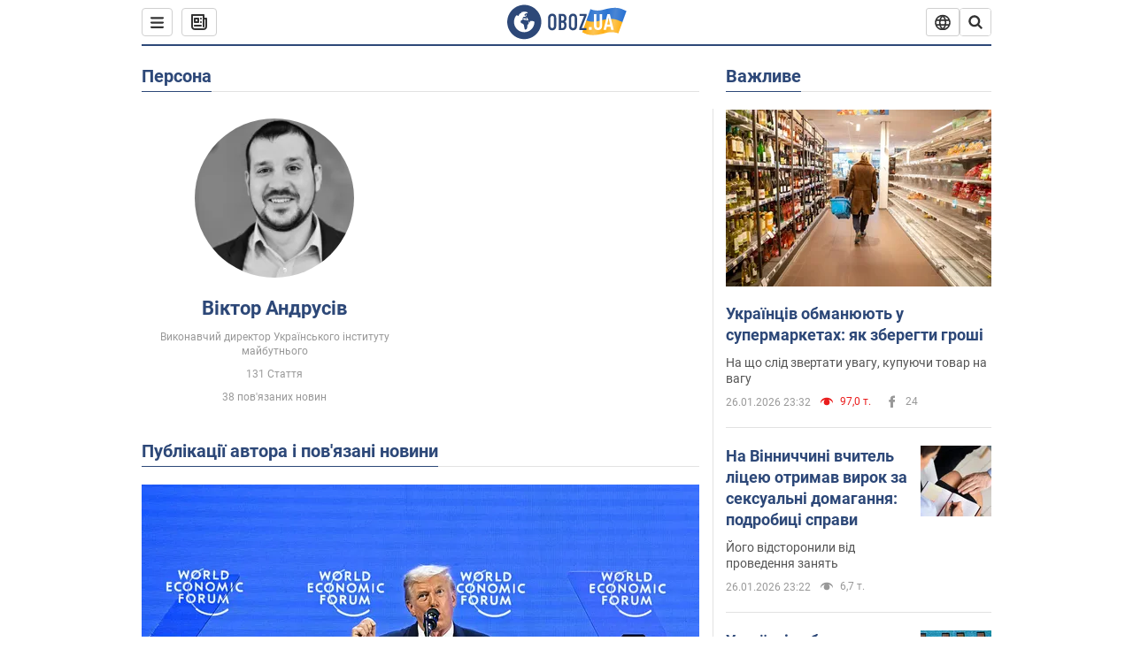

--- FILE ---
content_type: text/html; charset=utf-8
request_url: https://www.obozrevatel.com/ukr/person/viktor-andrusiv.htm
body_size: 24957
content:
<!DOCTYPE html><html lang="uk"><head><meta charSet="utf-8"><meta name="viewport" content="width=device-width, initial-scale=1.0, maximum-scale=1"><link rel="dns-prefetch" href="//securepubads.g.doubleclick.net"><link rel="preconnect" href="//securepubads.g.doubleclick.net"><link rel="dns-prefetch" href="//cm.g.doubleclick.net"><link rel="preconnect" href="//cm.g.doubleclick.net"><link rel="dns-prefetch" href="//gaua.hit.gemius.pl"><link rel="preconnect" href="//gaua.hit.gemius.pl"><link rel="preconnect" href="https://fonts.googleapis.com"><link rel="preconnect" href="https://fonts.gstatic.com" crossOrigin="anonymous"><script type="text/javascript">
                !function(){"use strict";function e(e){var t=!(arguments.length>1&&void 0!==arguments[1])||arguments[1],c=document.createElement("script");c.src=e,t?c.type="module":(c.async=!0,c.type="text/javascript",c.setAttribute("nomodule",""));var n=document.getElementsByTagName("script")[0];n.parentNode.insertBefore(c,n)}!function(t,c){!function(t,c,n){var a,o,r;n.accountId=c,null!==(a=t.marfeel)&&void 0!==a||(t.marfeel={}),null!==(o=(r=t.marfeel).cmd)&&void 0!==o||(r.cmd=[]),t.marfeel.config=n;var i="https://sdk.mrf.io/statics";e("".concat(i,"/marfeel-sdk.js?id=").concat(c),!0),e("".concat(i,"/marfeel-sdk.es5.js?id=").concat(c),!1)}(t,c,arguments.length>2&&void 0!==arguments[2]?arguments[2]:{})}(window,10008,{} /* Config */)}();
                </script><title>Віктор Андрусів - новини сьогодні, біографія, фото, відео, історія життя| OBOZ.UA</title><meta name="description" content="Віктор Андрусів: новини, публікації, інтерв&#039;ю та розслідування на сайті OBOZ.UA"><meta name="cXenseParse:obo-isAdult" content="false"><meta name="cXenseParse:obo-language" content="ua"><meta name="cXenseParse:obo-pageType" content="person"><meta name="cXenseParse:obo-platform" content="desktop"><meta property="og:type" content="website"><meta property="og:title" content="Віктор Андрусів - новини сьогодні, біографія, фото, відео, історія життя| OBOZ.UA"><meta property="og:description" content="Віктор Андрусів: новини, публікації, інтерв&#039;ю та розслідування на сайті OBOZ.UA"><meta property="og:site_name" content="OBOZ.UA"><meta property="og:image" content="https://cdn.obozrevatel.com/core/img/oboz-social.jpg">									<meta property="og:image:type" content="image/jpg"><meta property="og:image:width" content="1200px"><meta property="og:image:height" content="630px"><meta property="og:url" content="https://www.obozrevatel.com/ukr/person/viktor-andrusiv.htm"><meta name="twitter:card" content="summary_large_image"><meta name="twitter:title" content="Віктор Андрусів - новини сьогодні, біографія, фото, відео, історія життя| OBOZ.UA"><meta name="twitter:description" content="Віктор Андрусів: новини, публікації, інтерв&#039;ю та розслідування на сайті OBOZ.UA"><meta name="twitter:image" content="https://cdn.obozrevatel.com/core/img/oboz-social.jpg"><meta name="twitter:site" content="@obozrevatel_ua"><meta name="twitter:dnt" content="on"><link rel="canonical" href="https://www.obozrevatel.com/ukr/person/viktor-andrusiv.htm"><link rel="alternate" hrefLang="ru" href="https://www.obozrevatel.com/person/viktor-andrusiv.htm"><link rel="alternate" hrefLang="uk" href="https://www.obozrevatel.com/ukr/person/viktor-andrusiv.htm"><link rel="alternate" hrefLang="x-default" href="https://www.obozrevatel.com/ukr/person/viktor-andrusiv.htm"><script type="application/ld+json">{"@context":"https://schema.org","@type":"BreadcrumbList","itemListElement":[{"@type":"ListItem","position":1,"item":{"@id":"https://www.obozrevatel.com/ukr/","name":"OBOZ.UA"}},{"@type":"ListItem","position":2,"item":{"@id":"https://www.obozrevatel.com/ukr/person/viktor-andrusiv.htm","name":"Віктор Андрусів"}}]}</script><script type="application/ld+json">{"@context":"https://schema.org","@type":"WebPage","name":"Віктор Андрусів - новини сьогодні, біографія, фото, відео, історія життя| OBOZ.UA","description":"Віктор Андрусів: новини, публікації, інтерв'ю та розслідування на сайті OBOZ.UA","url":"https://www.obozrevatel.com/ukr/person/viktor-andrusiv.htm","inLanguage":"ua","additionalType":"landing_homepage","author":{"@type":"NewsMediaOrganization","name":"OBOZ.UA","legalName":"ТОВ Золота середина","url":"https://www.obozrevatel.com/","sameAs":["https://www.facebook.com/obozrevatel","https://m.me/obozrevatel","https://www.instagram.com/obozrevatel.ua","https://www.pinterest.com/obozrevatel","https://x.com/obozrevatel_ua","https://t.me/uaobozrevatel","https://www.youtube.com/channel/UC97O_ce8Rm7rE0hjE82joaA","https://uk.wikipedia.org/wiki/%D0%9E%D0%B1%D0%BE%D0%B7%D1%80%D0%B5%D0%B2%D0%B0%D1%82%D0%B5%D0%BB%D1%8C"],"foundingDate":"2001-04-01","logo":{"@type":"ImageObject","url":"https://cdn.obozrevatel.com/news/img/icons/logo/Logo_Blue_Flag.svg","width":600,"height":60},"address":{"@type":"PostalAddress","streetAddress":"вул. Деревообробна, 7","addressLocality":"Київ","postalCode":"01013","addressCountry":{"@type":"Country","name":"UA"}},"contactPoint":{"@type":"ContactPoint","email":"info@obozrevatel.com","telephone":"+380 (44) 205-44-60","contactType":"customer support","areaServed":"UA","availableLanguage":["uk-UA","ru-UA","en-UA"]},"alternateName":"Obozrevatel"},"publisher":{"@type":"NewsMediaOrganization","name":"OBOZ.UA","legalName":"ТОВ Золота середина","url":"https://www.obozrevatel.com/","sameAs":["https://www.facebook.com/obozrevatel","https://m.me/obozrevatel","https://www.instagram.com/obozrevatel.ua","https://www.pinterest.com/obozrevatel","https://x.com/obozrevatel_ua","https://t.me/uaobozrevatel","https://www.youtube.com/channel/UC97O_ce8Rm7rE0hjE82joaA","https://uk.wikipedia.org/wiki/%D0%9E%D0%B1%D0%BE%D0%B7%D1%80%D0%B5%D0%B2%D0%B0%D1%82%D0%B5%D0%BB%D1%8C"],"foundingDate":"2001-04-01","logo":{"@type":"ImageObject","url":"https://cdn.obozrevatel.com/news/img/icons/logo/Logo_Blue_Flag.svg","width":600,"height":60},"address":{"@type":"PostalAddress","streetAddress":"вул. Деревообробна, 7","addressLocality":"Київ","postalCode":"01013","addressCountry":{"@type":"Country","name":"UA"}},"contactPoint":{"@type":"ContactPoint","email":"info@obozrevatel.com","telephone":"+380 (44) 205-44-60","contactType":"customer support","areaServed":"UA","availableLanguage":["uk-UA","ru-UA","en-UA"]},"alternateName":"Obozrevatel"},"creator":{"@type":"NewsMediaOrganization","name":"OBOZ.UA","legalName":"ТОВ Золота середина","url":"https://www.obozrevatel.com/","sameAs":["https://www.facebook.com/obozrevatel","https://m.me/obozrevatel","https://www.instagram.com/obozrevatel.ua","https://www.pinterest.com/obozrevatel","https://x.com/obozrevatel_ua","https://t.me/uaobozrevatel","https://www.youtube.com/channel/UC97O_ce8Rm7rE0hjE82joaA","https://uk.wikipedia.org/wiki/%D0%9E%D0%B1%D0%BE%D0%B7%D1%80%D0%B5%D0%B2%D0%B0%D1%82%D0%B5%D0%BB%D1%8C"],"foundingDate":"2001-04-01","logo":{"@type":"ImageObject","url":"https://cdn.obozrevatel.com/news/img/icons/logo/Logo_Blue_Flag.svg","width":600,"height":60},"address":{"@type":"PostalAddress","streetAddress":"вул. Деревообробна, 7","addressLocality":"Київ","postalCode":"01013","addressCountry":{"@type":"Country","name":"UA"}},"contactPoint":{"@type":"ContactPoint","email":"info@obozrevatel.com","telephone":"+380 (44) 205-44-60","contactType":"customer support","areaServed":"UA","availableLanguage":["uk-UA","ru-UA","en-UA"]},"alternateName":"Obozrevatel"},"isPartOf":{"@type":"WebSite","url":"https://www.obozrevatel.com/","name":"OBOZ.UA","alternateName":"OBOZ","inLanguage":"ua"},"potentialAction":{"@type":"SearchAction","target":{"@type":"EntryPoint","urlTemplate":"https://www.obozrevatel.com/ukr/search/"},"query-input":{"@type":"PropertyValueSpecification","valueRequired":"http://schema.org/True","valueName":"search_term_string"}}}</script><script type="application/ld+json">{"@context":"https://schema.org","@type":"CollectionPage","name":"Віктор Андрусів - новини сьогодні, біографія, фото, відео, історія життя| OBOZ.UA","description":"Віктор Андрусів: новини, публікації, інтерв'ю та розслідування на сайті OBOZ.UA","url":"https://www.obozrevatel.com/ukr/person/viktor-andrusiv.htm","mainEntity":{"@type":"ItemList","itemListElement":[{"@type":"ListItem","url":"https://news.obozrevatel.com/ukr/abroad/novij-svit-vidkrivae-grandiozni-mozhlivosti-dlya-ukraini.htm"},{"@type":"ListItem","url":"https://war.obozrevatel.com/ukr/mirna-ugoda-lishe-zaradi-miru-abo-yak-mozhe-viglyadati-krah-ukraini.htm"},{"@type":"ListItem","url":"https://www.obozrevatel.com/ukr/politics-news/scho-robit-mirnu-ugodu-nemozhlivoyu.htm"},{"@type":"ListItem","url":"https://www.obozrevatel.com/ukr/politics-news/ostannya-zima-putina.htm"},{"@type":"ListItem","url":"https://war.obozrevatel.com/ukr/pokrovsk-situatsiya-stae-duzhe-shozhoyu-na-bahmut.htm"},{"@type":"ListItem","url":"https://www.obozrevatel.com/ukr/politics-news/yak-pravilno-govoriti-z-trampom-pro-tomagavki-i-pri-chomu-tut-nafta.htm"},{"@type":"ListItem","url":"https://war.obozrevatel.com/ukr/chomu-amerikanska-armiya-nomer-1-u-sviti-i-scho-treba-zminiti-nam.htm"},{"@type":"ListItem","url":"https://news.obozrevatel.com/ukr/abroad/zustrich-trampa-i-si-chomu-kitaj-ne-pidtrimae-pripinennya-vognyu-v-ukraini.htm"},{"@type":"ListItem","url":"https://war.obozrevatel.com/ukr/pershij-uspishnij-zalp-ukrainskih-raket-po-rf-postavit-putina-pered-viborom.htm"},{"@type":"ListItem","url":"https://war.obozrevatel.com/ukr/putin-gotue-finalnu-bitvu-za-donbas.htm"},{"@type":"ListItem","url":"https://war.obozrevatel.com/ukr/nemae-zhodnogo-uyavlennya-pro-szch-i-jogo-prichini-problema-novogo-zakonoproekta.htm"},{"@type":"ListItem","url":"https://news.obozrevatel.com/ukr/abroad/si-modi-i-putin-stvorili-chergovij-internatsional-zahid-mae-terminovo-pochati-opuskati-zavisu.htm"},{"@type":"ListItem","url":"https://news.obozrevatel.com/ukr/society/vijna-za-svobodu-ukraina-vpershe-voyue-yak-nezalezhna-derzhava.htm"},{"@type":"ListItem","url":"https://war.obozrevatel.com/ukr/yaki-garantii-bezpeki-mogla-bi-otrimati-ukraina.htm"},{"@type":"ListItem","url":"https://www.obozrevatel.com/ukr/politics-news/trivozhnij-vizit-v-ssha-yak-vidmoviti-trampu-u-vimogah-putina.htm"},{"@type":"ListItem","url":"https://war.obozrevatel.com/ukr/yak-vtrata-pokrovska-dodast-masla-u-vogon-vijni.htm"},{"@type":"ListItem","url":"https://news.obozrevatel.com/ukr/abroad/velika-zayava-trampa-po-rf-bude-lishe-sche-odnim-zalyakuvannyam-putina.htm"},{"@type":"ListItem","url":"https://www.obozrevatel.com/ukr/politics-news/bitva-za-trampa-zakinchilas.htm"},{"@type":"ListItem","url":"https://news.obozrevatel.com/ukr/abroad/tramp-zminiv-pozitsiyu-schodo-iranu-tse-zh-chekae-i-rosiyu-putin-postav-pered-viborom.htm"},{"@type":"ListItem","url":"https://news.obozrevatel.com/ukr/abroad/izrailskij-udar-po-iranu-ta-ukraina-tsya-vijna-ne-zalishae-trampu-viboru.htm"},{"@type":"ListItem","url":"https://www.obozrevatel.com/ukr/politics-news/polska-porazka-ta-otochennya-ukraini-yak-nam-diyati.htm"},{"@type":"ListItem","url":"https://war.obozrevatel.com/ukr/yak-vpline-udaru-po-strategichnij-aviatsii-rf-na-peregovori-u-stambuli.htm"},{"@type":"ListItem","url":"https://news.obozrevatel.com/ukr/abroad/novij-papa-rimskij-i-jogo-politika-scho-mozhe-zaproponuvati-lev-xiv.htm"},{"@type":"ListItem","url":"https://news.obozrevatel.com/ukr/abroad/tramp-uhodit.htm"},{"@type":"ListItem","url":"https://www.obozrevatel.com/ukr/politics-news/bitva-za-stambul-dlya-ukraini-e-veliki-riziki.htm"}]}}</script><script type="application/ld+json">{"@context":"https://schema.org","@type":"Organization","url":"https://www.obozrevatel.com/","logo":"https://cdn.obozrevatel.com/news/img/icons/logo/Logo_Blue_Flag.svg","name":"OBOZ.UA","sameAs":["https://www.facebook.com/obozrevatel","https://m.me/obozrevatel?ref=On-Site%20Subs.FB-plug","https://www.instagram.com/obozrevatel.ua","https://www.pinterest.com/obozrevatel","https://t.me/uaobozrevatel","https://twitter.com/obozrevatel_ua","https://www.youtube.com/channel/UCMlCPwzF9ibXfCTjFF9Ihmg","https://www.youtube.com/channel/UC97O_ce8Rm7rE0hjE82joaA"]}</script><script type="application/ld+json">{"@context":"https://schema.org","@type":"NewsMediaOrganization","name":"OBOZ.UA","legalName":"ТОВ Золота середина","alternateName":"Obozrevatel","url":"https://www.obozrevatel.com/","sameAs":["https://www.facebook.com/obozrevatel","https://m.me/obozrevatel","https://www.instagram.com/obozrevatel.ua","https://www.pinterest.com/obozrevatel","https://x.com/obozrevatel_ua","https://t.me/uaobozrevatel","https://www.youtube.com/channel/UC97O_ce8Rm7rE0hjE82joaA","https://uk.wikipedia.org/wiki/%D0%9E%D0%B1%D0%BE%D0%B7%D1%80%D0%B5%D0%B2%D0%B0%D1%82%D0%B5%D0%BB%D1%8C"],"foundingDate":"2001-04-01","logo":{"@type":"ImageObject","url":"https://cdn.obozrevatel.com/news/img/icons/logo/Logo_Blue_Flag.svg","width":600,"height":60},"address":{"@type":"PostalAddress","streetAddress":"вул. Деревообробна, 7","addressLocality":"Київ","postalCode":"01013","addressCountry":{"@type":"Country","name":"UA"}},"contactPoint":{"@type":"ContactPoint","email":"info@obozrevatel.com","telephone":"+380 (44) 205-44-60","contactType":"customer support","areaServed":"UA","availableLanguage":["uk-UA","ru-UA","en-UA"]},"publishingPrinciples":"https://www.obozrevatel.com/ukr/editorial.htm","identifier":{"@type":"PropertyValue","propertyID":"https://kg.google.com","value":"/g/11dfwyk_6t"}}</script><script type="application/ld+json">{"@context":"https://schema.org","@type":"Person","name":"Віктор Андрусів","url":"https://www.obozrevatel.com/ukr/person/viktor-andrusiv.htm","image":"https://i.obozrevatel.com/person/2024/1/24/filestoragepersonsimages-14.jpg","jobTitle":"Виконавчий директор Українського інституту майбутнього"}</script><link rel="preload" href="https://fonts.googleapis.com/css2?family=Roboto:ital,wght@0,100..900;1,100..900&display=swap" as="font" type="font/woff2" crossOrigin="anonymous"><link rel="preload" href="https://cdn.obozrevatel.com/news/commons/person.min.css?v=423698818" as="style"><link rel="preload" href="https://securepubads.g.doubleclick.net/tag/js/gpt.js" as="script"><meta name="theme-color" content="#1C629C"><meta property="fb:app_id" content="236629479701279"><meta property="fb:pages" content="145276418816044"><link rel="shortcut icon" href="https://cdn.obozrevatel.com/news/img/favicons/favicon.ico" type="image/x-icon"><link rel="apple-touch-icon" href="https://cdn.obozrevatel.com/news/img/favicons/72x72.png"><link rel="apple-touch-icon" sizes="96x96" href="https://cdn.obozrevatel.com/news/img/favicons/96x96.png"><link rel="apple-touch-icon" sizes="128x128" href="https://cdn.obozrevatel.com/news/img/favicons/128x128.png"><link rel="apple-touch-icon" sizes="144x144" href="https://cdn.obozrevatel.com/news/img/favicons/144x144.png"><link rel="apple-touch-icon-precomposed" href="https://cdn.obozrevatel.com/news/img/favicons/72x72.png"><link rel="apple-touch-icon-precomposed" sizes="96x96" href="https://cdn.obozrevatel.com/news/img/favicons/96x96.png"><link rel="apple-touch-icon-precomposed" sizes="128x128" href="https://cdn.obozrevatel.com/news/img/favicons/128x128.png"><link rel="apple-touch-icon-precomposed" sizes="144x144" href="https://cdn.obozrevatel.com/news/img/favicons/144x144.png"><link rel="manifest" href="/manifest.json"><link rel="chrome-webstore-item" href="https://chrome.google.com/webstore/detail/geeaennekbbdgfnjhnbgafdfjoefhmbb"><link rel="stylesheet" href="https://cdn.obozrevatel.com/news/commons/person.min.css?v=423698818"><script type="application/ld+json">{"@context":"https://schema.org","@type":"WebSite","url":"https://www.obozrevatel.com/","name":"OBOZ.UA","alternateName":"Obozrevatel","inLanguage":"ua","author":{"@type":"NewsMediaOrganization","name":"OBOZ.UA","legalName":"ТОВ Золота середина","url":"https://www.obozrevatel.com/","sameAs":["https://www.facebook.com/obozrevatel","https://m.me/obozrevatel","https://www.instagram.com/obozrevatel.ua","https://www.pinterest.com/obozrevatel","https://x.com/obozrevatel_ua","https://t.me/uaobozrevatel","https://www.youtube.com/channel/UC97O_ce8Rm7rE0hjE82joaA","https://uk.wikipedia.org/wiki/%D0%9E%D0%B1%D0%BE%D0%B7%D1%80%D0%B5%D0%B2%D0%B0%D1%82%D0%B5%D0%BB%D1%8C"],"foundingDate":"2001-04-01","logo":{"@type":"ImageObject","url":"https://cdn.obozrevatel.com/news/img/icons/logo/Logo_Blue_Flag.svg","width":600,"height":60},"address":{"@type":"PostalAddress","streetAddress":"вул. Деревообробна, 7","addressLocality":"Київ","postalCode":"01013","addressCountry":{"@type":"Country","name":"UA"}},"contactPoint":{"@type":"ContactPoint","email":"info@obozrevatel.com","telephone":"+380 (44) 205-44-60","contactType":"customer support","areaServed":"UA","availableLanguage":["uk-UA","ru-UA","en-UA"]},"alternateName":"Obozrevatel"},"publisher":{"@type":"NewsMediaOrganization","name":"OBOZ.UA","legalName":"ТОВ Золота середина","url":"https://www.obozrevatel.com/","sameAs":["https://www.facebook.com/obozrevatel","https://m.me/obozrevatel","https://www.instagram.com/obozrevatel.ua","https://www.pinterest.com/obozrevatel","https://x.com/obozrevatel_ua","https://t.me/uaobozrevatel","https://www.youtube.com/channel/UC97O_ce8Rm7rE0hjE82joaA","https://uk.wikipedia.org/wiki/%D0%9E%D0%B1%D0%BE%D0%B7%D1%80%D0%B5%D0%B2%D0%B0%D1%82%D0%B5%D0%BB%D1%8C"],"foundingDate":"2001-04-01","logo":{"@type":"ImageObject","url":"https://cdn.obozrevatel.com/news/img/icons/logo/Logo_Blue_Flag.svg","width":600,"height":60},"address":{"@type":"PostalAddress","streetAddress":"вул. Деревообробна, 7","addressLocality":"Київ","postalCode":"01013","addressCountry":{"@type":"Country","name":"UA"}},"contactPoint":{"@type":"ContactPoint","email":"info@obozrevatel.com","telephone":"+380 (44) 205-44-60","contactType":"customer support","areaServed":"UA","availableLanguage":["uk-UA","ru-UA","en-UA"]},"alternateName":"Obozrevatel"},"creator":{"@type":"NewsMediaOrganization","name":"OBOZ.UA","legalName":"ТОВ Золота середина","url":"https://www.obozrevatel.com/","sameAs":["https://www.facebook.com/obozrevatel","https://m.me/obozrevatel","https://www.instagram.com/obozrevatel.ua","https://www.pinterest.com/obozrevatel","https://x.com/obozrevatel_ua","https://t.me/uaobozrevatel","https://www.youtube.com/channel/UC97O_ce8Rm7rE0hjE82joaA","https://uk.wikipedia.org/wiki/%D0%9E%D0%B1%D0%BE%D0%B7%D1%80%D0%B5%D0%B2%D0%B0%D1%82%D0%B5%D0%BB%D1%8C"],"foundingDate":"2001-04-01","logo":{"@type":"ImageObject","url":"https://cdn.obozrevatel.com/news/img/icons/logo/Logo_Blue_Flag.svg","width":600,"height":60},"address":{"@type":"PostalAddress","streetAddress":"вул. Деревообробна, 7","addressLocality":"Київ","postalCode":"01013","addressCountry":{"@type":"Country","name":"UA"}},"contactPoint":{"@type":"ContactPoint","email":"info@obozrevatel.com","telephone":"+380 (44) 205-44-60","contactType":"customer support","areaServed":"UA","availableLanguage":["uk-UA","ru-UA","en-UA"]},"alternateName":"Obozrevatel"},"potentialAction":{"@type":"SearchAction","target":{"@type":"EntryPoint","urlTemplate":"https://www.obozrevatel.com/ukr/search/"},"query-input":{"@type":"PropertyValueSpecification","valueRequired":"http://schema.org/True","valueName":"search_term_string"}}}</script></head><body class=""><noscript><iframe height="0" width="0" style="display:none;visibility:hidden" src="https://www.googletagmanager.com/ns.html?id=GTM-5ZV62SC"></iframe></noscript><div class="page --desktop"><script>var _Oboz_Core_HeaderDropMenu = {"urlRu":"https://www.obozrevatel.com/person/viktor-andrusiv.htm","urlUa":"https://www.obozrevatel.com/ukr/person/viktor-andrusiv.htm"};var _Oboz_News_analyticsPageData = {"domain":"www.obozrevatel.com","url":"https://www.obozrevatel.com/ukr/person/viktor-andrusiv.htm","isAdult":false,"newsId":null,"newsTitle":null,"section":null,"subsection":null,"pageType":"person","newsType":null,"platform":"desktop","language":"ua","city":null,"country":null,"tags":[],"themes":[],"persons":["Віктор Андрусів"],"authors":[],"importance":null,"publishDate":null,"сommentsReactionNumber":null,"facebookReactionNumber":null,"totalBannerCount":null,"variation":"B","taggedAuthor":[],"headlineTags":null};var _Oboz_News_pageName = "person";</script><svg style="height: 0; width: 0; position: absolute; visibility: hidden"><defs><linearGradient id="paint0_linear_12387_16706" x1="131.798" y1="17.1402" x2="91.5905" y2="10.3877" gradientUnits="userSpaceOnUse"><stop stop-color="#2B74D3"></stop><stop offset="0.239583" stop-color="#4A85D3"></stop><stop offset="0.463542" stop-color="#2B74D3"></stop><stop offset="0.75" stop-color="#4A85D3"></stop><stop offset="1" stop-color="#2B74D3"></stop></linearGradient><linearGradient id="paint1_linear_12387_16706" x1="129.203" y1="28.4966" x2="89.6089" y2="22.051" gradientUnits="userSpaceOnUse"><stop stop-color="#FFB117"></stop><stop offset="0.218037" stop-color="#FDC453"></stop><stop offset="0.468388" stop-color="#FFB117"></stop><stop offset="0.741921" stop-color="#FDC453"></stop><stop offset="1" stop-color="#FFB117"></stop></linearGradient></defs></svg><svg display="none"><symbol id="icon-newspaper" viewBox="0 0 18 18"><path fill-rule="evenodd" clip-rule="evenodd" d="M0 1C0 0.447715 0.447715 0 1 0H14C14.5523 0 15 0.447715 15 1V4H17C17.5523 4 18 4.44772 18 5V14C18 16.2091 16.2091 18 14 18H4C1.79086 18 0 16.2091 0 14V1ZM15 6V14C15 14.5523 14.5523 15 14 15C13.4477 15 13 14.5523 13 14V2H2V14C2 15.1046 2.89543 16 4 16H14C15.1046 16 16 15.1046 16 14V6H15Z" fill="#333333"></path><path fill-rule="evenodd" clip-rule="evenodd" d="M5 6V8H7V6H5ZM4 4C3.44772 4 3 4.44772 3 5V9C3 9.55228 3.44772 10 4 10H8C8.55228 10 9 9.55228 9 9V5C9 4.44772 8.55228 4 8 4H4Z" fill="#333333"></path><path d="M10 5C10 4.44772 10.4477 4 11 4C11.5523 4 12 4.44772 12 5C12 5.55228 11.5523 6 11 6C10.4477 6 10 5.55228 10 5Z" fill="#333333"></path><path d="M10 9C10 8.44772 10.4477 8 11 8C11.5523 8 12 8.44772 12 9C12 9.55228 11.5523 10 11 10C10.4477 10 10 9.55228 10 9Z" fill="#333333"></path><path d="M3 13C3 12.4477 3.44772 12 4 12H11C11.5523 12 12 12.4477 12 13C12 13.5523 11.5523 14 11 14H4C3.44772 14 3 13.5523 3 13Z" fill="#333333"></path></symbol><symbol id="icon-fullLogo-oboz" viewBox="0 0 136 40"><path fill-rule="evenodd" clip-rule="evenodd" d="M131.104 20.2371L135.658 7.73113C135.688 7.57495 135.603 7.41871 135.457 7.356C129.08 4.61819 125.19 1.70093 109.414 6.02562C101.972 8.06579 96.8882 6.08989 95.4304 5.39264C95.2178 5.29095 94.9557 5.41694 94.9136 5.64881L90.3627 18.6748C96.9088 22.144 102.431 23.7621 118.156 19.4515C122.124 18.3637 127.176 18.6652 131.104 20.2371Z" fill="url(#paint0_linear_12387_16706)"></path><path fill-rule="evenodd" clip-rule="evenodd" d="M126.247 32.6665C126.446 32.7408 126.667 32.6201 126.706 32.4112L131.234 20.0408C124.705 17.2731 120.923 14.2215 104.94 18.6029C96.0509 21.0397 90.5298 18.0609 90.5298 18.0609L85.8343 31.2079C85.8106 31.3512 85.8822 31.4942 86.0107 31.5617C92.4584 34.9476 97.7923 36.2917 113.343 32.0287C117.184 30.976 122.377 31.2245 126.247 32.6665Z" fill="url(#paint1_linear_12387_16706)"></path><path d="M20.2915 0.526367C9.68855 0.526367 1.05078 9.17004 1.05078 19.8827C1.05078 30.5953 9.68855 39.239 20.2915 39.239C30.9402 39.239 39.5323 30.5493 39.5323 19.8827C39.578 9.17004 30.9402 0.526367 20.2915 0.526367ZM31.8085 20.3884C31.4886 26.5493 26.4613 31.4229 20.2458 31.4229C13.8475 31.4229 8.68309 26.2275 8.68309 19.7907C8.68309 17.262 9.46003 14.9172 10.8311 13.0321C11.4252 12.2045 12.2479 12.1126 12.4764 12.1585C12.4764 12.1585 12.5678 12.3425 12.7049 12.6643C12.842 12.9861 13.0248 13.17 13.2533 13.17C13.5733 13.17 13.8475 12.8482 14.1217 12.2045C14.4416 11.3769 14.8529 10.8252 15.2185 10.5034C15.6299 10.1815 15.9955 9.95165 16.4068 9.81372C16.5439 9.76774 16.681 9.76774 16.8181 9.72177C17.0009 9.67579 17.138 9.58384 17.138 9.49188C17.138 9.262 17.0466 9.07809 16.8181 8.89418C17.7779 8.48039 19.0118 8.2505 20.4743 8.2505C21.7997 8.2505 22.5309 8.43441 22.5309 8.43441C23.5364 8.71027 24.2676 9.17004 24.2219 9.49188C24.1762 9.81372 23.7192 9.99763 23.2165 9.90567C22.7137 9.81372 21.8454 10.2275 21.297 10.7333C20.7485 11.239 20.3829 11.8827 20.4743 12.1126C20.5657 12.3425 20.7942 12.6183 20.8856 12.6183C21.0228 12.6643 21.1599 12.8022 21.2513 12.9402C21.3427 13.0781 21.5255 13.1241 21.6169 13.0321C21.754 12.9402 21.8454 12.7103 21.7997 12.4344C21.7997 12.2045 22.0282 11.7907 22.3481 11.5608C22.668 11.331 22.8966 11.4689 22.8966 11.8827C22.8966 12.2965 22.7137 12.8482 22.4852 13.0781C22.3024 13.3539 21.754 13.7218 21.297 13.9057C20.8399 14.0896 19.4232 13.8597 19.0576 14.3654C18.829 14.6873 19.5603 15.0091 19.1033 15.239C18.829 15.3769 18.5091 15.239 18.372 15.5149C18.2349 15.7907 18.1435 16.2965 18.372 16.4804C18.6462 16.7562 19.4689 16.3884 19.5146 16.0666C19.5603 15.6988 19.8802 15.6988 20.1087 15.7448C20.3372 15.7907 20.6571 15.6988 20.7942 15.5608C20.9314 15.4229 21.2513 15.4229 21.4341 15.5608C21.6169 15.6988 21.8911 16.0206 21.9368 16.2965C22.0282 16.5264 22.0739 16.7103 21.754 16.8942C21.6169 16.9861 21.6626 17.1241 21.7997 17.17C21.9368 17.262 22.3481 17.216 22.4852 17.1241C22.6223 17.0321 22.7137 16.7562 22.7594 16.6183C22.8052 16.4804 23.0337 16.5723 23.1708 16.5264C23.3079 16.4344 23.2165 16.3884 23.0337 16.1126C22.8052 15.8367 22.3938 15.7448 22.3481 15.239C22.3024 15.0551 22.7594 15.0091 23.2165 15.0091C23.6278 15.0091 24.0848 15.4689 24.1762 16.0206C24.2676 16.5723 24.4961 16.9861 24.679 16.9861C24.8618 16.9861 24.8618 17.9057 24.5418 17.9976C24.2219 18.0896 23.4907 18.1356 22.8966 17.9517C21.8454 17.6758 20.6114 17.3999 20.2458 17.354C19.8345 17.308 19.5146 16.9861 19.1947 16.9402C18.5548 16.8482 17.7779 17.5379 17.7779 17.5379C16.9552 17.8137 16.4068 18.4114 16.2697 18.9172C16.1783 19.4229 16.224 20.1585 16.3611 20.5264C16.4982 20.8942 17.138 21.308 17.7322 21.4459C18.3263 21.5838 19.2404 22.3195 19.7888 23.1011C20.2001 24.7562 20.3829 26.1356 20.3829 26.1356C20.52 27.193 20.8399 28.2045 21.1599 28.3884C21.4798 28.6183 22.8509 28.2965 23.3079 27.3769C23.8106 26.4574 23.6278 23.9746 23.7649 23.4689C23.902 23.0091 25.2731 21.9517 25.3645 21.4919C25.4559 21.0781 25.2731 20.4804 25.2731 20.4804C24.8618 19.5149 24.5875 18.6873 24.679 18.6413C24.7704 18.5953 25.0446 19.0091 25.2731 19.6068C25.5016 20.1585 26.0957 20.5264 26.507 20.3425C26.9641 20.1585 27.0098 19.5149 26.6899 18.8252C27.741 18.7333 28.7922 18.7333 29.7062 18.8252C30.6203 18.9172 31.3972 19.285 31.58 19.4689C31.8085 20.0666 31.8085 20.3884 31.8085 20.3884Z" fill="#2D4878"></path><path d="M47.2578 15.5148C47.2578 14.1355 47.3492 12.8022 48.6289 11.6068C49.4058 10.8711 50.457 10.4114 51.8281 10.4114C53.1991 10.4114 54.2503 10.8711 55.0272 11.6068C56.2612 12.8022 56.3983 14.1355 56.3983 15.5148V24.2045C56.3983 25.5838 56.3069 26.9171 55.0272 28.1125C54.2503 28.8482 53.1991 29.3079 51.8281 29.3079C50.457 29.3079 49.4058 28.8482 48.6289 28.1125C47.3949 26.9171 47.2578 25.5838 47.2578 24.2045V15.5148ZM53.7933 15.147C53.7933 14.5953 53.7476 14.0436 53.2448 13.5378C52.9706 13.262 52.4679 13.0321 51.8281 13.0321C51.1882 13.0321 50.7312 13.262 50.4113 13.5378C49.9086 14.0436 49.8629 14.5953 49.8629 15.147V24.6183C49.8629 25.17 49.9086 25.7217 50.4113 26.2275C50.6855 26.5033 51.1882 26.7332 51.8281 26.7332C52.4679 26.7332 52.9249 26.5033 53.2448 26.2275C53.7476 25.7217 53.7933 25.17 53.7933 24.6183V15.147Z" fill="#2D4878"></path><path d="M62.8878 10.6873C63.6648 10.6873 65.173 10.7792 66.3155 11.5608C67.9608 12.7562 67.9608 14.6873 67.9608 15.7907C67.9608 16.9861 67.8694 17.8137 67.1839 18.6413C66.864 19.0551 66.4526 19.3309 66.1784 19.4689C66.864 19.7907 67.1839 20.2505 67.4124 20.6183C67.9151 21.5378 67.9151 22.0436 67.9151 22.9171V24.2964C67.9151 25.0781 67.9151 26.9631 66.3612 28.1125C65.7671 28.5723 64.8073 28.9861 63.2535 28.9861H59.2773V10.6873H62.8878ZM61.9738 18.3194H63.2078C64.0761 18.3194 64.6245 17.9516 64.853 17.6298C65.173 17.262 65.3558 16.6183 65.3558 16.0666V14.9631C65.3558 14.5033 65.1273 14.0436 64.853 13.7217C64.5331 13.3999 64.0304 13.124 63.1621 13.124H61.9281V18.3194H61.9738ZM61.9738 26.6873H63.1621C63.5734 26.6873 64.396 26.6413 64.9445 25.8597C65.4015 25.262 65.4015 24.2964 65.4015 24.0206V23.147C65.4015 22.2735 65.2644 21.6298 64.7159 21.124C64.3046 20.8022 63.8933 20.6643 63.3449 20.6643H62.0195V26.6873H61.9738Z" fill="#2D4878"></path><path d="M70.7461 15.5148C70.7461 14.1355 70.8375 12.8022 72.1172 11.6068C72.8941 10.8711 73.9453 10.4114 75.3163 10.4114C76.6874 10.4114 77.7386 10.8711 78.5155 11.6068C79.7495 12.8022 79.8866 14.1355 79.8866 15.5148V24.2045C79.8866 25.5838 79.7952 26.9171 78.5155 28.1125C77.7386 28.8482 76.6874 29.3079 75.3163 29.3079C73.9453 29.3079 72.8941 28.8482 72.1172 28.1125C70.8832 26.9171 70.7461 25.5838 70.7461 24.2045V15.5148ZM77.2816 15.147C77.2816 14.5953 77.2359 14.0436 76.7331 13.5378C76.4589 13.262 75.9562 13.0321 75.3163 13.0321C74.6765 13.0321 74.2195 13.262 73.8996 13.5378C73.3968 14.0436 73.3511 14.5953 73.3511 15.147V24.6183C73.3511 25.17 73.3968 25.7217 73.8996 26.2275C74.1738 26.5033 74.6765 26.7332 75.3163 26.7332C75.9562 26.7332 76.4132 26.5033 76.7331 26.2275C77.2359 25.7217 77.2816 25.17 77.2816 24.6183V15.147Z" fill="#2D4878"></path><path d="M90.7186 10.6873V12.7102L85.2343 26.6873H90.5815V29.0321H82.4922V26.7332L87.8394 13.0781H82.8578V10.7332H90.7186V10.6873Z" fill="#2D4878"></path><path d="M96.467 28.7466H93.332V25.6596H96.467V28.7466Z" fill="white"></path><path d="M108.258 24.3545C108.258 25.6931 107.842 26.789 107.009 27.6423C106.143 28.5124 105.021 28.9474 103.645 28.9474C102.251 28.9474 101.121 28.5124 100.255 27.6423C99.4222 26.789 99.0059 25.6931 99.0059 24.3545V10.8772H101.861V24.5051C101.861 25.1242 102.03 25.6011 102.37 25.9357C102.71 26.2536 103.135 26.4125 103.645 26.4125C104.154 26.4125 104.571 26.2536 104.894 25.9357C105.233 25.6011 105.403 25.1242 105.403 24.5051V10.8772H108.258V24.3545Z" fill="white"></path><path d="M121.402 28.7466H118.42L117.681 25.2079H113.475L112.762 28.7466H109.754L114.215 10.8772H116.993L121.402 28.7466ZM117.146 22.673L115.591 15.194L114.036 22.673H117.146Z" fill="white"></path></symbol><symbol id="icon-rss" viewBox="0 0 20 20" fill="currentColor"><circle cx="5" cy="15" r="2"></circle><path fill-rule="evenodd" clip-rule="evenodd" d="M3 9C3 8.44772 3.44772 8 4 8C8.55228 8 12 11.4477 12 16C12 16.5523 11.5523 17 11 17C10.4477 17 10 16.5523 10 16C10 12.5523 7.44772 10 4 10C3.44772 10 3 9.55228 3 9Z"></path><path fill-rule="evenodd" clip-rule="evenodd" d="M3 4C3 3.44772 3.44772 3 4 3C11.5523 3 17 8.44772 17 16C17 16.5523 16.5523 17 16 17C15.4477 17 15 16.5523 15 16C15 9.55228 10.4477 5 4 5C3.44772 5 3 4.55228 3 4Z"></path></symbol><symbol id="icon-logo-youtube" viewBox="0 0 20 20"><path d="M19 7.99982C19 7.79982 19 7.59982 19 7.39982C18.9 6.49982 18.8 5.49982 18.2 4.79982C17.7 4.19982 16.9 4.09982 16.1 3.99982C15.2 3.89982 14.2 3.79982 13.2 3.79982C11.3 3.69982 9.29999 3.79982 7.39999 3.79982C6.39999 3.79982 5.39999 3.79982 4.39999 3.89982C3.29999 3.99982 1.99999 4.19982 1.49999 5.39982C0.899994 6.39982 0.999994 7.79982 0.999994 8.99982C0.999994 9.99982 0.999994 11.0998 0.999994 12.0998C1.09999 13.3998 1.09999 15.1998 2.59999 15.7998C3.39999 16.0998 4.29999 16.1998 5.19999 16.1998C6.09999 16.2998 6.99999 16.2998 7.89999 16.2998C9.79999 16.2998 11.6 16.2998 13.5 16.1998C14.8 16.1998 16.1 16.1998 17.4 15.6998C18.5 15.2998 18.8 14.1998 18.9 13.1998C19 12.1998 19 11.1998 19 10.1998C19 9.49982 19 8.79982 19 7.99982Z" fill="currentColor"></path><path d="M12.7 10.0002C11.1 9.1002 9.6 8.1002 8 7.2002C8 9.1002 8 10.9002 8 12.7002C9.6 11.8002 11.1 10.9002 12.7 10.0002Z" fill="white"></path></symbol><symbol id="icon-logo-facebook" viewBox="0 0 20 20"><path fill-rule="evenodd" clip-rule="evenodd" d="M7.80001 10.1V17.8C7.80001 17.9 7.90001 18 8.00001 18H10.9C11 18 11.1 17.9 11.1 17.8V9.9H13.2C13.3 9.9 13.4 9.8 13.4 9.7L13.6 7.3C13.6 7.2 13.5 7.1 13.4 7.1H11.1V5.5C11.1 5.1 11.4 4.8 11.8 4.8H13.4C13.5 4.8 13.6 4.7 13.6 4.6V2.2C13.6 2.1 13.5 2 13.4 2H10.7C9.10001 2 7.80001 3.3 7.80001 4.9V7.2H6.40001C6.30001 7.2 6.20001 7.3 6.20001 7.4V9.8C6.20001 9.9 6.30001 10 6.40001 10H7.80001V10.1Z" fill="currentColor"></path></symbol></svg><header class="headerSticky"><div class="headerSticky_inner"><div class="headerSticky_left"><div class="menu"><button class="menu_btn"><svg class="menu_icon --close" width="22" height="22" viewBox="0 0 22 22" fill="none" xmlns="http://www.w3.org/2000/svg"><path fill="#333333" fill-rule="evenodd" clip-rule="evenodd" d="M3.93061 15.9514C3.34483 16.5372 3.34483 17.4869 3.93061 18.0727C4.5164 18.6585 5.46615 18.6585 6.05193 18.0727L11.0017 13.123L15.9514 18.0727C16.5372 18.6585 17.487 18.6585 18.0728 18.0727C18.6586 17.4869 18.6586 16.5372 18.0728 15.9514L13.123 11.0016L18.0727 6.05187C18.6585 5.46608 18.6585 4.51634 18.0727 3.93055C17.487 3.34476 16.5372 3.34476 15.9514 3.93055L11.0017 8.88031L6.05195 3.9306C5.46616 3.34481 4.51642 3.34481 3.93063 3.9306C3.34484 4.51638 3.34484 5.46613 3.93063 6.05192L8.88035 11.0016L3.93061 15.9514Z"></path></svg><svg class="menu_icon" width="20" height="17" viewBox="0 0 20 17" fill="none" xmlns="http://www.w3.org/2000/svg"><path fill="#333333" fill-rule="evenodd" clip-rule="evenodd" d="M0 1.5C0 0.671573 0.671573 0 1.5 0H18.5C19.3284 0 20 0.671573 20 1.5C20 2.32843 19.3284 3 18.5 3H1.5C0.671573 3 0 2.32843 0 1.5ZM0 8.5C0 7.67157 0.671573 7 1.5 7H18.5C19.3284 7 20 7.67157 20 8.5C20 9.32843 19.3284 10 18.5 10H1.5C0.671573 10 0 9.32843 0 8.5ZM1.5 14C0.671573 14 0 14.6716 0 15.5C0 16.3284 0.671573 17 1.5 17H18.5C19.3284 17 20 16.3284 20 15.5C20 14.6716 19.3284 14 18.5 14H1.5Z"></path></svg></button></div><a class="newsBtn" href="https://www.obozrevatel.com/ukr/main-item/27-01-2026.htm"><div class="icon --icon-newspaper newsBtn_icon"><svg xmlns="http://www.w3.org/2000/svg" version="1.1" preserveAspectRatio="xMinYMin" fill="none" height="18" width="18"><use href="#icon-newspaper"></use></svg></div></a></div><a href="https://www.obozrevatel.com/" class="headerSticky_logo"><div class="icon --icon-fullLogo-oboz headerTopLine_logoImg"><svg xmlns="http://www.w3.org/2000/svg" version="1.1" preserveAspectRatio="xMinYMin" fill="none" height="40" width="136"><use href="#icon-fullLogo-oboz"></use></svg></div></a><div class="headerSticky_right"><div class="headerLangSwitcher undefined"><div class="headerLangSwitcher_btn"><svg width="18" height="18" viewBox="0 0 18 18" fill="none" xmlns="http://www.w3.org/2000/svg"><g clip-path="url(#clip0_11376_34979)"><path d="M16.5556 6.86437C16.0079 5.29719 14.9865 3.93908 13.6328 2.97814C12.2791 2.0172 10.6601 1.50098 9 1.50098C7.3399 1.50098 5.72088 2.0172 4.36718 2.97814C3.01347 3.93908 1.99207 5.29719 1.44445 6.86437M16.5556 6.86437C16.8436 7.68925 17 8.57636 17 9.49992C17.001 10.3975 16.8507 11.2888 16.5556 12.1364M16.5556 6.86437H1.44445M1.44445 6.86437C1.14934 7.71169 0.999092 8.60268 1 9.49992C0.999043 10.3975 1.14929 11.2887 1.44445 12.1364M16.5556 12.1364C16.0079 13.7035 14.9865 15.0616 13.6328 16.0226C12.2791 16.9835 10.6601 17.4998 9 17.4998C7.3399 17.4998 5.72088 16.9835 4.36718 16.0226C3.01347 15.0616 1.99207 13.7035 1.44445 12.1364M16.5556 12.1364H1.44445" stroke="#333333" stroke-width="1.66667" stroke-linecap="round" stroke-linejoin="round"></path><path d="M9.00083 17.5C13.4186 13.0822 13.4186 5.91778 9.00083 1.5C4.58306 5.91778 4.58306 13.0822 9.00083 17.5Z" stroke="#333333" stroke-width="1.66667" stroke-linecap="round" stroke-linejoin="round"></path></g><defs><clipPath id="clip0_11376_34979"><rect width="18" height="18" fill="white" transform="translate(0 0.5)"></rect></clipPath></defs></svg></div><div class="headerLangSwitcher_list"><div class="headerLangSwitcher_item --active"><a href="https://www.obozrevatel.com/ukr/person/viktor-andrusiv.htm" class="headerLangSwitcher_link" data-langCode="uk"></a><span class="headerLangSwitcher_title">Українська</span><span class="headerLangSwitcher_titleSmall">УКР</span></div><div class="headerLangSwitcher_item "><a href="https://www.obozrevatel.com/person/viktor-andrusiv.htm" class="headerLangSwitcher_link" data-langCode="ru"></a><span class="headerLangSwitcher_title">русский</span><span class="headerLangSwitcher_titleSmall">РУС</span></div></div></div><nav class="headerSearch" data-project="news"><form class="headerSearch_form"><input class="headerSearch_input" type="search" name="search" placeholder="Пошук по новинах та публікаціях" autoComplete="off" aria-label="Пошуковий рядок" disabled="true"><button class="headerSearch_btn" type="submit"><img class="headerSearch_icon" src="https://cdn.obozrevatel.com/core/img/icons/common/search-grey-dark.svg" alt="" aria-hidden="true"></button><button class="headerSearch_btn --close" type="button"><img class="headerSearch_icon" src="https://cdn.obozrevatel.com/core/img/icons/common/close-rounded-bold-grey-dark.svg" alt="" aria-hidden="true"></button></form></nav></div></div></header><div class="sectionRow --personPreview"><div class="page_leftCol"><article class="section --personInfo" id="undefined"><div class="section_headingWrap"><h2 class="section_heading"><span class="section_titleLink">Персона</span></h2></div><div class="section_content"><section class="personInfo --noContacts"><div class="personInfo_mainInfo"><div class="author"><div class="author_imgWrap"><img class="lazyImg author_img" style="min-height: 180px;" alt="Віктор Андрусів" src="https://i.obozrevatel.com/person/2024/1/24/filestoragepersonsimages-14.jpg?size=180x180" srcSet="https://i.obozrevatel.com/person/2024/1/24/filestoragepersonsimages-14.jpg?size=180x180 1x 						, https://i.obozrevatel.com/person/2024/1/24/filestoragepersonsimages-14.jpg?size=270x270 2x 						, https://i.obozrevatel.com/person/2024/1/24/filestoragepersonsimages-14.jpg?size=270x270 3x" sizes="(min-width: 1500px) 100vw 				, (max-width: 1499px) 40vw 				, (max-width: 999px) 20vw" loading="lazy"></div><h1 class="author_name">Віктор Андрусів</h1></div><div class="personInfo_shortDesc">Виконавчий директор Українського інституту майбутнього</div><div class="personInfo_blogsCount">131 Стаття</div><div class="personInfo_blogsNewsCount">38 пов'язаних новин</div></div><div class="personInfo_restInfoWrapp"><div class="personInfo_restInfo"></div><div class="personInfo_details --displayNone"><button class="personInfo_details_btn"><span class="personInfo_details_btnText">Детальніше</span></button></div></div></section></div></article><article class="section --sectionPersonNews" id="null"><div class="section_headingWrap"><h2 class="section_heading"><span class="section_titleLink">Публікації автора і пов'язані новини</span></h2></div><div class="section_content"><article class="newsImgTop"><h3 class="newsImgTop_title"><a class="newsImgTop_titleLink" href="https://news.obozrevatel.com/ukr/abroad/novij-svit-vidkrivae-grandiozni-mozhlivosti-dlya-ukraini.htm" rel="bookmark">Новий світ відкриває грандіозні можливості для України</a></h3><p class="newsImgTop_descr"><a class="newsImgTop_descrLink" href="https://news.obozrevatel.com/ukr/abroad/novij-svit-vidkrivae-grandiozni-mozhlivosti-dlya-ukraini.htm">Наступила нова реальність. Трамп в ній всього лише симптом</a></p><div class="newsImgTop_imgWrap"><a class="newsImgTop_imgLink" href="https://news.obozrevatel.com/ukr/abroad/novij-svit-vidkrivae-grandiozni-mozhlivosti-dlya-ukraini.htm" rel="bookmark"><img class="lazyImg newsImgTop_img" style="min-height: 462px;" alt="Новий світ відкриває грандіозні можливості для України" src="https://i.obozrevatel.com/news/2026/1/21/gettyimages-2256834868.jpg?size=1944x924" srcSet="https://i.obozrevatel.com/news/2026/1/21/gettyimages-2256834868.jpg?size=972x462 1500w , https://i.obozrevatel.com/news/2026/1/21/gettyimages-2256834868.jpg?size=630x300 1000w" sizes="(min-width: 1500px) 100vw 				, (max-width: 1499px) 40vw 				, (max-width: 999px) 20vw" loading="lazy"></a></div><div class="newsImgTop_footer"><a class="sectionLabel" href="https://news.obozrevatel.com/ukr/abroad/">Світ</a><footer><div class="reaction"><div class="reaction_item --topView"><div class="icon --icon-views reaction_icon --blue"><svg xmlns="http://www.w3.org/2000/svg" version="1.1" preserveAspectRatio="xMinYMin" fill="none" height="16" width="16"><use href="#common-views"></use></svg></div><span class="reaction_value"> 21,4 т. </span></div><div class="reaction_item"><img class="reaction_icon" src="https://cdn.obozrevatel.com/core/img/icons/social/facebook-grey-9.svg" alt="" aria-hidden="true"><span class="reaction_value">94</span></div></div></footer></div></article><article class="newsImgRowTime"><div class="newsImgRowTime_inner"><div class="newsImgRowTime_imgWrap"><a class="newsImgRowTime_imgLink" href="https://war.obozrevatel.com/ukr/mirna-ugoda-lishe-zaradi-miru-abo-yak-mozhe-viglyadati-krah-ukraini.htm" rel="bookmark"><img class="lazyImg newsImgRowTime_img" style="min-height: 160px;" alt="Економіка України" src="https://i.obozrevatel.com/news/2024/4/5/3j0a6395id727171300x86731200x675.jpg?size=1944x924" srcSet="https://i.obozrevatel.com/news/2024/4/5/3j0a6395id727171300x86731200x675.jpg?size=240x160 1500w , https://i.obozrevatel.com/news/2024/4/5/3j0a6395id727171300x86731200x675.jpg?size=188x125 1000w" sizes="(min-width: 1500px) 100vw 				, (max-width: 1499px) 40vw 				, (max-width: 999px) 20vw" loading="lazy"></a></div><h3 class="newsImgRowTime_title"><a class="newsImgRowTime_titleLink false" href="https://war.obozrevatel.com/ukr/mirna-ugoda-lishe-zaradi-miru-abo-yak-mozhe-viglyadati-krah-ukraini.htm" rel="bookmark">Мирна угода лише заради миру, або Як може виглядати крах України</a></h3><p class="newsImgRowTime_descr"><a class="newsImgRowTime_descrLink" href="https://war.obozrevatel.com/ukr/mirna-ugoda-lishe-zaradi-miru-abo-yak-mozhe-viglyadati-krah-ukraini.htm">Такий приклад існує – це Боснія і Герцеговина. Після тривалих бойових дій, геноцидів і втручання міжнародних партнерів – там вдалося досягнути миру</a></p><div class="newsImgRowTime_footer"><a class="sectionLabel" href="https://war.obozrevatel.com/ukr/">War</a><div class="newsImgRowTime_wrap"></div><footer><time class="time" dateTime="2025-12-19T12:24:00" title="19.12.2025 12:24"><span class="time_value">19.12.2025 12:24</span></time><div class="reaction"><div class="reaction_item --topView"><div class="icon --icon-views reaction_icon --blue"><svg xmlns="http://www.w3.org/2000/svg" version="1.1" preserveAspectRatio="xMinYMin" fill="none" height="16" width="16"><use href="#common-views"></use></svg></div><span class="reaction_value"> 15,6 т. </span></div><div class="reaction_item"><img class="reaction_icon" src="https://cdn.obozrevatel.com/core/img/icons/social/facebook-grey-9.svg" alt="" aria-hidden="true"><span class="reaction_value">6</span></div></div></footer></div></div><div class="newsImgRowTime_timeInner"><time class="newsImgRowTime_time" dateTime="2025-12-19T12:24:00">12:24<span class="newsImgRowTime_data">19 грудня</span></time></div></article><article class="newsImgRowTime"><div class="newsImgRowTime_inner"><div class="newsImgRowTime_imgWrap"><a class="newsImgRowTime_imgLink" href="https://www.obozrevatel.com/ukr/politics-news/scho-robit-mirnu-ugodu-nemozhlivoyu.htm" rel="bookmark"><img class="lazyImg newsImgRowTime_img" style="min-height: 160px;" alt="Володимир Путін" src="https://i.obozrevatel.com/news/2025/12/9/gettyimages-2248969401.jpg?size=1944x924" srcSet="https://i.obozrevatel.com/news/2025/12/9/gettyimages-2248969401.jpg?size=240x160 1500w , https://i.obozrevatel.com/news/2025/12/9/gettyimages-2248969401.jpg?size=188x125 1000w" sizes="(min-width: 1500px) 100vw 				, (max-width: 1499px) 40vw 				, (max-width: 999px) 20vw" loading="lazy"></a></div><h3 class="newsImgRowTime_title"><a class="newsImgRowTime_titleLink false" href="https://www.obozrevatel.com/ukr/politics-news/scho-robit-mirnu-ugodu-nemozhlivoyu.htm" rel="bookmark">Що робить мирну угоду неможливою</a></h3><p class="newsImgRowTime_descr"><a class="newsImgRowTime_descrLink" href="https://www.obozrevatel.com/ukr/politics-news/scho-robit-mirnu-ugodu-nemozhlivoyu.htm">Путін зараз не прийме жодної угоди, яка не виглядає як його перемога. А це нові території, ослаблена Україна і російська мова та церква</a></p><div class="newsImgRowTime_footer"><a class="sectionLabel" href="https://www.obozrevatel.com/ukr/politics-news/">Новини політики</a><div class="newsImgRowTime_wrap"></div><footer><time class="time" dateTime="2025-12-17T11:07:00" title="17.12.2025 11:07"><span class="time_value">17.12.2025 11:07</span></time><div class="reaction"><div class="reaction_item --topView"><div class="icon --icon-views reaction_icon --blue"><svg xmlns="http://www.w3.org/2000/svg" version="1.1" preserveAspectRatio="xMinYMin" fill="none" height="16" width="16"><use href="#common-views"></use></svg></div><span class="reaction_value"> 11,6 т. </span></div><div class="reaction_item"><img class="reaction_icon" src="https://cdn.obozrevatel.com/core/img/icons/social/facebook-grey-9.svg" alt="" aria-hidden="true"><span class="reaction_value">6</span></div></div></footer></div></div><div class="newsImgRowTime_timeInner"><time class="newsImgRowTime_time" dateTime="2025-12-17T11:07:00">11:07<span class="newsImgRowTime_data">17 грудня</span></time></div></article><article class="newsImgRowTime"><div class="newsImgRowTime_inner"><div class="newsImgRowTime_imgWrap"><a class="newsImgRowTime_imgLink" href="https://www.obozrevatel.com/ukr/politics-news/ostannya-zima-putina.htm" rel="bookmark"><img class="lazyImg newsImgRowTime_img" style="min-height: 160px;" alt="Остання зима Путіна" src="https://i.obozrevatel.com/news/2025/11/6/gettyimages-22448176951.jpg?size=1944x924" srcSet="https://i.obozrevatel.com/news/2025/11/6/gettyimages-22448176951.jpg?size=240x160 1500w , https://i.obozrevatel.com/news/2025/11/6/gettyimages-22448176951.jpg?size=188x125 1000w" sizes="(min-width: 1500px) 100vw 				, (max-width: 1499px) 40vw 				, (max-width: 999px) 20vw" loading="lazy"></a></div><h3 class="newsImgRowTime_title"><a class="newsImgRowTime_titleLink false" href="https://www.obozrevatel.com/ukr/politics-news/ostannya-zima-putina.htm" rel="bookmark">Остання зима Путіна</a></h3><p class="newsImgRowTime_descr"><a class="newsImgRowTime_descrLink" href="https://www.obozrevatel.com/ukr/politics-news/ostannya-zima-putina.htm">Все вирішиться в найближчі місяці...</a></p><div class="newsImgRowTime_footer"><a class="sectionLabel" href="https://www.obozrevatel.com/ukr/politics-news/">Новини політики</a><div class="newsImgRowTime_wrap"></div><footer><time class="time" dateTime="2025-11-13T15:46:00+02:00" title="13.11.2025 15:46"><span class="time_value">13.11.2025 15:46</span></time><div class="reaction"><div class="reaction_item --topView"><div class="icon --icon-views reaction_icon --blue"><svg xmlns="http://www.w3.org/2000/svg" version="1.1" preserveAspectRatio="xMinYMin" fill="none" height="16" width="16"><use href="#common-views"></use></svg></div><span class="reaction_value"> 21,7 т. </span></div><div class="reaction_item"><img class="reaction_icon" src="https://cdn.obozrevatel.com/core/img/icons/social/facebook-grey-9.svg" alt="" aria-hidden="true"><span class="reaction_value">25</span></div></div></footer></div></div><div class="newsImgRowTime_timeInner"><time class="newsImgRowTime_time" dateTime="2025-11-13T15:46:00+02:00">15:46<span class="newsImgRowTime_data">13 листопада</span></time></div></article><article class="newsImgRowTime"><div class="newsImgRowTime_inner"><div class="newsImgRowTime_imgWrap"><a class="newsImgRowTime_imgLink" href="https://war.obozrevatel.com/ukr/pokrovsk-situatsiya-stae-duzhe-shozhoyu-na-bahmut.htm" rel="bookmark"><img class="lazyImg newsImgRowTime_img" style="min-height: 160px;" alt="Покровськ: ситуація стає дуже схожою на Бахмут" src="https://i.obozrevatel.com/news/2025/2/6/stelavkazivnikgettyimages.jpg?size=1944x924" srcSet="https://i.obozrevatel.com/news/2025/2/6/stelavkazivnikgettyimages.jpg?size=240x160 1500w , https://i.obozrevatel.com/news/2025/2/6/stelavkazivnikgettyimages.jpg?size=188x125 1000w" sizes="(min-width: 1500px) 100vw 				, (max-width: 1499px) 40vw 				, (max-width: 999px) 20vw" loading="lazy"></a></div><h3 class="newsImgRowTime_title"><a class="newsImgRowTime_titleLink false" href="https://war.obozrevatel.com/ukr/pokrovsk-situatsiya-stae-duzhe-shozhoyu-na-bahmut.htm" rel="bookmark">Покровськ: ситуація стає дуже схожою на Бахмут</a></h3><p class="newsImgRowTime_descr"><a class="newsImgRowTime_descrLink" href="https://war.obozrevatel.com/ukr/pokrovsk-situatsiya-stae-duzhe-shozhoyu-na-bahmut.htm">Найважливіше берегти людей. Бо без них оборони не буде вже ніякої</a></p><div class="newsImgRowTime_footer"><a class="sectionLabel" href="https://war.obozrevatel.com/ukr/">War</a><div class="newsImgRowTime_wrap"></div><footer><time class="time" dateTime="2025-11-10T09:23:00+02:00" title="10.11.2025 09:23"><span class="time_value">10.11.2025 09:23</span></time><div class="reaction"><div class="reaction_item"><div class="icon --icon-views reaction_icon --gray"><svg xmlns="http://www.w3.org/2000/svg" version="1.1" preserveAspectRatio="xMinYMin" fill="none" height="16" width="16"><use href="#common-views"></use></svg></div><span class="reaction_value"> 9,7 т. </span></div></div></footer></div></div><div class="newsImgRowTime_timeInner"><time class="newsImgRowTime_time" dateTime="2025-11-10T09:23:00+02:00">09:23<span class="newsImgRowTime_data">10 листопада</span></time></div></article><article class="newsImgRowTime"><div class="newsImgRowTime_inner"><div class="newsImgRowTime_imgWrap"><a class="newsImgRowTime_imgLink" href="https://www.obozrevatel.com/ukr/politics-news/yak-pravilno-govoriti-z-trampom-pro-tomagavki-i-pri-chomu-tut-nafta.htm" rel="bookmark"><img class="lazyImg newsImgRowTime_img" style="min-height: 160px;" alt="ракета Томагавк" src="https://i.obozrevatel.com/news/2025/10/31/reketa-tomahawk3.jpg?size=1944x924" srcSet="https://i.obozrevatel.com/news/2025/10/31/reketa-tomahawk3.jpg?size=240x160 1500w , https://i.obozrevatel.com/news/2025/10/31/reketa-tomahawk3.jpg?size=188x125 1000w" sizes="(min-width: 1500px) 100vw 				, (max-width: 1499px) 40vw 				, (max-width: 999px) 20vw" loading="lazy"></a></div><h3 class="newsImgRowTime_title"><a class="newsImgRowTime_titleLink false" href="https://www.obozrevatel.com/ukr/politics-news/yak-pravilno-govoriti-z-trampom-pro-tomagavki-i-pri-chomu-tut-nafta.htm" rel="bookmark">Як правильно говорити з Трампом про "Томагавки" і при чому тут нафта</a></h3><p class="newsImgRowTime_descr"><a class="newsImgRowTime_descrLink" href="https://www.obozrevatel.com/ukr/politics-news/yak-pravilno-govoriti-z-trampom-pro-tomagavki-i-pri-chomu-tut-nafta.htm">Ці дані є найкращою аргументацією, чому Україні треба дати "Томагавки"</a></p><div class="newsImgRowTime_footer"><a class="sectionLabel" href="https://www.obozrevatel.com/ukr/politics-news/">Новини політики</a><div class="newsImgRowTime_wrap"></div><footer><time class="time" dateTime="2025-11-07T15:42:00+02:00" title="7.11.2025 15:42"><span class="time_value">7.11.2025 15:42</span></time><div class="reaction"><div class="reaction_item"><div class="icon --icon-views reaction_icon --gray"><svg xmlns="http://www.w3.org/2000/svg" version="1.1" preserveAspectRatio="xMinYMin" fill="none" height="16" width="16"><use href="#common-views"></use></svg></div><span class="reaction_value"> 7,9 т. </span></div><div class="reaction_item"><img class="reaction_icon" src="https://cdn.obozrevatel.com/core/img/icons/social/facebook-grey-9.svg" alt="" aria-hidden="true"><span class="reaction_value">16</span></div></div></footer></div></div><div class="newsImgRowTime_timeInner"><time class="newsImgRowTime_time" dateTime="2025-11-07T15:42:00+02:00">15:42<span class="newsImgRowTime_data">7 листопада</span></time></div></article><article class="newsImgRowTime"><div class="newsImgRowTime_inner"><div class="newsImgRowTime_imgWrap"><a class="newsImgRowTime_imgLink" href="https://war.obozrevatel.com/ukr/chomu-amerikanska-armiya-nomer-1-u-sviti-i-scho-treba-zminiti-nam.htm" rel="bookmark"><img class="lazyImg newsImgRowTime_img" style="min-height: 160px;" alt="Армія США" src="https://i.obozrevatel.com/news/2025/7/28/220211-a-vh689-623.jpg?size=1944x924" srcSet="https://i.obozrevatel.com/news/2025/7/28/220211-a-vh689-623.jpg?size=240x160 1500w , https://i.obozrevatel.com/news/2025/7/28/220211-a-vh689-623.jpg?size=188x125 1000w" sizes="(min-width: 1500px) 100vw 				, (max-width: 1499px) 40vw 				, (max-width: 999px) 20vw" loading="lazy"></a></div><h3 class="newsImgRowTime_title"><a class="newsImgRowTime_titleLink false" href="https://war.obozrevatel.com/ukr/chomu-amerikanska-armiya-nomer-1-u-sviti-i-scho-treba-zminiti-nam.htm" rel="bookmark">Чому американська армія номер 1 у світі, і що треба змінити нам</a></h3><p class="newsImgRowTime_descr"><a class="newsImgRowTime_descrLink" href="https://war.obozrevatel.com/ukr/chomu-amerikanska-armiya-nomer-1-u-sviti-i-scho-treba-zminiti-nam.htm">Фактично, це дуже проста система, яка вибудовує нормальні стосунки між командиром і підлеглим</a></p><div class="newsImgRowTime_footer"><a class="sectionLabel" href="https://war.obozrevatel.com/ukr/">War</a><div class="newsImgRowTime_wrap"></div><footer><time class="time" dateTime="2025-10-31T23:10:00+02:00" title="31.10.2025 23:10"><span class="time_value">31.10.2025 23:10</span></time><div class="reaction"><div class="reaction_item --topView"><div class="icon --icon-views reaction_icon --blue"><svg xmlns="http://www.w3.org/2000/svg" version="1.1" preserveAspectRatio="xMinYMin" fill="none" height="16" width="16"><use href="#common-views"></use></svg></div><span class="reaction_value"> 13,2 т. </span></div><div class="reaction_item"><img class="reaction_icon" src="https://cdn.obozrevatel.com/core/img/icons/social/facebook-grey-9.svg" alt="" aria-hidden="true"><span class="reaction_value">10</span></div></div></footer></div></div><div class="newsImgRowTime_timeInner"><time class="newsImgRowTime_time" dateTime="2025-10-31T23:10:00+02:00">23:10<span class="newsImgRowTime_data">31 жовтня</span></time></div></article><article class="newsImgRowTime"><div class="newsImgRowTime_inner"><div class="newsImgRowTime_imgWrap"><a class="newsImgRowTime_imgLink" href="https://news.obozrevatel.com/ukr/abroad/zustrich-trampa-i-si-chomu-kitaj-ne-pidtrimae-pripinennya-vognyu-v-ukraini.htm" rel="bookmark"><img class="lazyImg newsImgRowTime_img" style="min-height: 160px;" alt="Дональд Трамп. Сі Цзіньпін" src="https://i.obozrevatel.com/news/2024/12/3/filestoragetemp16.jpg?size=1944x924" srcSet="https://i.obozrevatel.com/news/2024/12/3/filestoragetemp16.jpg?size=240x160 1500w , https://i.obozrevatel.com/news/2024/12/3/filestoragetemp16.jpg?size=188x125 1000w" sizes="(min-width: 1500px) 100vw 				, (max-width: 1499px) 40vw 				, (max-width: 999px) 20vw" loading="lazy"></a></div><h3 class="newsImgRowTime_title"><a class="newsImgRowTime_titleLink false" href="https://news.obozrevatel.com/ukr/abroad/zustrich-trampa-i-si-chomu-kitaj-ne-pidtrimae-pripinennya-vognyu-v-ukraini.htm" rel="bookmark">Зустріч Трампа і Сі: чому Китай не підтримає припинення вогню в Україні</a></h3><p class="newsImgRowTime_descr"><a class="newsImgRowTime_descrLink" href="https://news.obozrevatel.com/ukr/abroad/zustrich-trampa-i-si-chomu-kitaj-ne-pidtrimae-pripinennya-vognyu-v-ukraini.htm">Це всеодно, що Китай не зміг би захопити Тайвань і змушений був би йти на переговори про припинення вогню</a></p><div class="newsImgRowTime_footer"><a class="sectionLabel" href="https://news.obozrevatel.com/ukr/abroad/">Світ</a><div class="newsImgRowTime_wrap"></div><footer><time class="time" dateTime="2025-10-29T11:10:00" title="29.10.2025 11:10"><span class="time_value">29.10.2025 11:10</span></time><div class="reaction"><div class="reaction_item --topView"><div class="icon --icon-views reaction_icon --blue"><svg xmlns="http://www.w3.org/2000/svg" version="1.1" preserveAspectRatio="xMinYMin" fill="none" height="16" width="16"><use href="#common-views"></use></svg></div><span class="reaction_value"> 11,7 т. </span></div><div class="reaction_item"><img class="reaction_icon" src="https://cdn.obozrevatel.com/core/img/icons/social/facebook-grey-9.svg" alt="" aria-hidden="true"><span class="reaction_value">1</span></div></div></footer></div></div><div class="newsImgRowTime_timeInner"><time class="newsImgRowTime_time" dateTime="2025-10-29T11:10:00">11:10<span class="newsImgRowTime_data">29 жовтня</span></time></div></article><article class="newsImgRowTime"><div class="newsImgRowTime_inner"><div class="newsImgRowTime_imgWrap"><a class="newsImgRowTime_imgLink" href="https://war.obozrevatel.com/ukr/pershij-uspishnij-zalp-ukrainskih-raket-po-rf-postavit-putina-pered-viborom.htm" rel="bookmark"><img class="lazyImg newsImgRowTime_img" style="min-height: 160px;" alt="Ракета &#039;Пекло&#039;" src="https://i.obozrevatel.com/news/2025/10/1/image-2-2.jpg?size=1944x924" srcSet="https://i.obozrevatel.com/news/2025/10/1/image-2-2.jpg?size=240x160 1500w , https://i.obozrevatel.com/news/2025/10/1/image-2-2.jpg?size=188x125 1000w" sizes="(min-width: 1500px) 100vw 				, (max-width: 1499px) 40vw 				, (max-width: 999px) 20vw" loading="lazy"></a></div><h3 class="newsImgRowTime_title"><a class="newsImgRowTime_titleLink false" href="https://war.obozrevatel.com/ukr/pershij-uspishnij-zalp-ukrainskih-raket-po-rf-postavit-putina-pered-viborom.htm" rel="bookmark">Перший успішний залп українських ракет по РФ поставить Путіна перед вибором</a></h3><p class="newsImgRowTime_descr"><a class="newsImgRowTime_descrLink" href="https://war.obozrevatel.com/ukr/pershij-uspishnij-zalp-ukrainskih-raket-po-rf-postavit-putina-pered-viborom.htm">Українські ракети зможуть виносити і просто великий бізнес, не тільки нафтопереродні заводи, а й металургійні та інші. Можна виносити купу логістики, як залізничні вузли тощо</a></p><div class="newsImgRowTime_footer"><a class="sectionLabel" href="https://war.obozrevatel.com/ukr/">War</a><div class="newsImgRowTime_wrap"></div><footer><time class="time" dateTime="2025-10-01T12:27:00" title="1.10.2025 12:27"><span class="time_value">1.10.2025 12:27</span></time><div class="reaction"><div class="reaction_item --hotView"><div class="icon --icon-views reaction_icon --red"><svg xmlns="http://www.w3.org/2000/svg" version="1.1" preserveAspectRatio="xMinYMin" fill="none" height="16" width="16"><use href="#common-views"></use></svg></div><span class="reaction_value"> 124,4 т. </span></div><div class="reaction_item"><img class="reaction_icon" src="https://cdn.obozrevatel.com/core/img/icons/social/facebook-grey-9.svg" alt="" aria-hidden="true"><span class="reaction_value">97</span></div></div></footer></div></div><div class="newsImgRowTime_timeInner"><time class="newsImgRowTime_time" dateTime="2025-10-01T12:27:00">12:27<span class="newsImgRowTime_data">1 жовтня</span></time></div></article><article class="newsImgRowTime"><div class="newsImgRowTime_inner"><div class="newsImgRowTime_imgWrap"><a class="newsImgRowTime_imgLink" href="https://war.obozrevatel.com/ukr/putin-gotue-finalnu-bitvu-za-donbas.htm" rel="bookmark"><img class="lazyImg newsImgRowTime_img" style="min-height: 160px;" alt="Ілюстративне фото. Донеччина" src="https://i.obozrevatel.com/news/2025/8/21/image.jpg?size=1944x924" srcSet="https://i.obozrevatel.com/news/2025/8/21/image.jpg?size=240x160 1500w , https://i.obozrevatel.com/news/2025/8/21/image.jpg?size=188x125 1000w" sizes="(min-width: 1500px) 100vw 				, (max-width: 1499px) 40vw 				, (max-width: 999px) 20vw" loading="lazy"></a></div><h3 class="newsImgRowTime_title"><a class="newsImgRowTime_titleLink false" href="https://war.obozrevatel.com/ukr/putin-gotue-finalnu-bitvu-za-donbas.htm" rel="bookmark">Путін готує фінальну битву за Донбас?</a></h3><p class="newsImgRowTime_descr"><a class="newsImgRowTime_descrLink" href="https://war.obozrevatel.com/ukr/putin-gotue-finalnu-bitvu-za-donbas.htm">Ми, правда, вже багато бачили цих фінальних битв, масштабних літніх наступів, і все завершувалось дрібними просуваннями. Але цього разу скоріше за все так не буде</a></p><div class="newsImgRowTime_footer"><a class="sectionLabel" href="https://war.obozrevatel.com/ukr/">War</a><div class="newsImgRowTime_wrap"></div><footer><time class="time" dateTime="2025-09-10T11:26:00" title="10.09.2025 11:26"><span class="time_value">10.09.2025 11:26</span></time><div class="reaction"><div class="reaction_item --topView"><div class="icon --icon-views reaction_icon --blue"><svg xmlns="http://www.w3.org/2000/svg" version="1.1" preserveAspectRatio="xMinYMin" fill="none" height="16" width="16"><use href="#common-views"></use></svg></div><span class="reaction_value"> 14,0 т. </span></div><div class="reaction_item"><img class="reaction_icon" src="https://cdn.obozrevatel.com/core/img/icons/social/facebook-grey-9.svg" alt="" aria-hidden="true"><span class="reaction_value">19</span></div></div></footer></div></div><div class="newsImgRowTime_timeInner"><time class="newsImgRowTime_time" dateTime="2025-09-10T11:26:00">11:26<span class="newsImgRowTime_data">10 вересня</span></time></div></article><article class="newsImgRowTime"><div class="newsImgRowTime_inner"><div class="newsImgRowTime_imgWrap"><a class="newsImgRowTime_imgLink" href="https://war.obozrevatel.com/ukr/nemae-zhodnogo-uyavlennya-pro-szch-i-jogo-prichini-problema-novogo-zakonoproekta.htm" rel="bookmark"><img class="lazyImg newsImgRowTime_img" style="min-height: 160px;" alt="Ілюстративне фото. Збройні сили України" src="https://i.obozrevatel.com/news/2025/2/12/shevron.jpg?size=1944x924" srcSet="https://i.obozrevatel.com/news/2025/2/12/shevron.jpg?size=240x160 1500w , https://i.obozrevatel.com/news/2025/2/12/shevron.jpg?size=188x125 1000w" sizes="(min-width: 1500px) 100vw 				, (max-width: 1499px) 40vw 				, (max-width: 999px) 20vw" loading="lazy"></a></div><h3 class="newsImgRowTime_title"><a class="newsImgRowTime_titleLink false" href="https://war.obozrevatel.com/ukr/nemae-zhodnogo-uyavlennya-pro-szch-i-jogo-prichini-problema-novogo-zakonoproekta.htm" rel="bookmark">Немає жодного уявлення про СЗЧ і його причини: проблема нового законопроєкту</a></h3><p class="newsImgRowTime_descr"><a class="newsImgRowTime_descrLink" href="https://war.obozrevatel.com/ukr/nemae-zhodnogo-uyavlennya-pro-szch-i-jogo-prichini-problema-novogo-zakonoproekta.htm">Проблема цього законопроєкту навіть не в питанні відповідальності, а в тому, що в разі СЗЧ – ти маєш повертатись виключно в той підрозділ, з якого ти пішов</a></p><div class="newsImgRowTime_footer"><a class="sectionLabel" href="https://war.obozrevatel.com/ukr/">War</a><div class="newsImgRowTime_wrap"></div><footer><time class="time" dateTime="2025-09-05T15:20:00" title="5.09.2025 15:20"><span class="time_value">5.09.2025 15:20</span></time><div class="reaction"><div class="reaction_item --topView"><div class="icon --icon-views reaction_icon --blue"><svg xmlns="http://www.w3.org/2000/svg" version="1.1" preserveAspectRatio="xMinYMin" fill="none" height="16" width="16"><use href="#common-views"></use></svg></div><span class="reaction_value"> 12,7 т. </span></div><div class="reaction_item"><img class="reaction_icon" src="https://cdn.obozrevatel.com/core/img/icons/social/facebook-grey-9.svg" alt="" aria-hidden="true"><span class="reaction_value">18</span></div></div></footer></div></div><div class="newsImgRowTime_timeInner"><time class="newsImgRowTime_time" dateTime="2025-09-05T15:20:00">15:20<span class="newsImgRowTime_data">5 вересня</span></time></div></article><article class="newsImgRowTime"><div class="newsImgRowTime_inner"><div class="newsImgRowTime_imgWrap"><a class="newsImgRowTime_imgLink" href="https://news.obozrevatel.com/ukr/abroad/si-modi-i-putin-stvorili-chergovij-internatsional-zahid-mae-terminovo-pochati-opuskati-zavisu.htm" rel="bookmark"><img class="lazyImg newsImgRowTime_img" style="min-height: 160px;" alt="Володимир Путін, Нарендра Моді та Сі Цзіньпін" src="https://i.obozrevatel.com/news/2024/10/26/4256869.jpg?size=1944x924" srcSet="https://i.obozrevatel.com/news/2024/10/26/4256869.jpg?size=240x160 1500w , https://i.obozrevatel.com/news/2024/10/26/4256869.jpg?size=188x125 1000w" sizes="(min-width: 1500px) 100vw 				, (max-width: 1499px) 40vw 				, (max-width: 999px) 20vw" loading="lazy"></a></div><h3 class="newsImgRowTime_title"><a class="newsImgRowTime_titleLink false" href="https://news.obozrevatel.com/ukr/abroad/si-modi-i-putin-stvorili-chergovij-internatsional-zahid-mae-terminovo-pochati-opuskati-zavisu.htm" rel="bookmark">Сі, Моді і Путін створили черговий Інтернаціонал: Захід має терміново почати опускати завісу</a></h3><p class="newsImgRowTime_descr"><a class="newsImgRowTime_descrLink" href="https://news.obozrevatel.com/ukr/abroad/si-modi-i-putin-stvorili-chergovij-internatsional-zahid-mae-terminovo-pochati-opuskati-zavisu.htm">Потрібно перекривати доступи, повертати робочі місця, формувати нові коаліції і ставити кожну країну перед вибором – з ким вона</a></p><div class="newsImgRowTime_footer"><a class="sectionLabel" href="https://news.obozrevatel.com/ukr/abroad/">Світ</a><div class="newsImgRowTime_wrap"></div><footer><time class="time" dateTime="2025-09-03T11:36:00" title="3.09.2025 11:36"><span class="time_value">3.09.2025 11:36</span></time><div class="reaction"><div class="reaction_item --topView"><div class="icon --icon-views reaction_icon --blue"><svg xmlns="http://www.w3.org/2000/svg" version="1.1" preserveAspectRatio="xMinYMin" fill="none" height="16" width="16"><use href="#common-views"></use></svg></div><span class="reaction_value"> 12,6 т. </span></div><div class="reaction_item"><img class="reaction_icon" src="https://cdn.obozrevatel.com/core/img/icons/social/facebook-grey-9.svg" alt="" aria-hidden="true"><span class="reaction_value">29</span></div></div></footer></div></div><div class="newsImgRowTime_timeInner"><time class="newsImgRowTime_time" dateTime="2025-09-03T11:36:00">11:36<span class="newsImgRowTime_data">3 вересня</span></time></div></article><article class="newsImgRowTime"><div class="newsImgRowTime_inner"><div class="newsImgRowTime_imgWrap"><a class="newsImgRowTime_imgLink" href="https://news.obozrevatel.com/ukr/society/vijna-za-svobodu-ukraina-vpershe-voyue-yak-nezalezhna-derzhava.htm" rel="bookmark"><img class="lazyImg newsImgRowTime_img" style="min-height: 160px;" alt="Ілюстративне фото. Майдан Незалежності, Київ" src="https://i.obozrevatel.com/news/2025/8/31/df768480c2im4b40a8fa1c8520804c2ahfkzuemnprivwzkaltw-1440.jpg?size=1944x924" srcSet="https://i.obozrevatel.com/news/2025/8/31/df768480c2im4b40a8fa1c8520804c2ahfkzuemnprivwzkaltw-1440.jpg?size=240x160 1500w , https://i.obozrevatel.com/news/2025/8/31/df768480c2im4b40a8fa1c8520804c2ahfkzuemnprivwzkaltw-1440.jpg?size=188x125 1000w" sizes="(min-width: 1500px) 100vw 				, (max-width: 1499px) 40vw 				, (max-width: 999px) 20vw" loading="lazy"></a></div><h3 class="newsImgRowTime_title"><a class="newsImgRowTime_titleLink false" href="https://news.obozrevatel.com/ukr/society/vijna-za-svobodu-ukraina-vpershe-voyue-yak-nezalezhna-derzhava.htm" rel="bookmark">Війна за свободу: Україна вперше воює як незалежна держава</a></h3><p class="newsImgRowTime_descr"><a class="newsImgRowTime_descrLink" href="https://news.obozrevatel.com/ukr/society/vijna-za-svobodu-ukraina-vpershe-voyue-yak-nezalezhna-derzhava.htm">Ми воюємо за право вільно обирати своє життя</a></p><div class="newsImgRowTime_footer"><a class="sectionLabel" href="https://news.obozrevatel.com/ukr/society/">Суспільство</a><div class="newsImgRowTime_wrap"></div><footer><time class="time" dateTime="2025-08-31T15:06:00" title="31.08.2025 15:06"><span class="time_value">31.08.2025 15:06</span></time><div class="reaction"><div class="reaction_item --topView"><div class="icon --icon-views reaction_icon --blue"><svg xmlns="http://www.w3.org/2000/svg" version="1.1" preserveAspectRatio="xMinYMin" fill="none" height="16" width="16"><use href="#common-views"></use></svg></div><span class="reaction_value"> 10,9 т. </span></div><div class="reaction_item"><img class="reaction_icon" src="https://cdn.obozrevatel.com/core/img/icons/social/facebook-grey-9.svg" alt="" aria-hidden="true"><span class="reaction_value">1</span></div></div></footer></div></div><div class="newsImgRowTime_timeInner"><time class="newsImgRowTime_time" dateTime="2025-08-31T15:06:00">15:06<span class="newsImgRowTime_data">31 серпня</span></time></div></article><article class="newsImgRowTime"><div class="newsImgRowTime_inner"><div class="newsImgRowTime_imgWrap"><a class="newsImgRowTime_imgLink" href="https://war.obozrevatel.com/ukr/yaki-garantii-bezpeki-mogla-bi-otrimati-ukraina.htm" rel="bookmark"><img class="lazyImg newsImgRowTime_img" style="min-height: 160px;" alt="Які гарантії безпеки могла би отримати Україна" src="https://i.obozrevatel.com/news/2025/8/21/batkivshinamaty.jpg?size=1944x924" srcSet="https://i.obozrevatel.com/news/2025/8/21/batkivshinamaty.jpg?size=240x160 1500w , https://i.obozrevatel.com/news/2025/8/21/batkivshinamaty.jpg?size=188x125 1000w" sizes="(min-width: 1500px) 100vw 				, (max-width: 1499px) 40vw 				, (max-width: 999px) 20vw" loading="lazy"></a></div><h3 class="newsImgRowTime_title"><a class="newsImgRowTime_titleLink false" href="https://war.obozrevatel.com/ukr/yaki-garantii-bezpeki-mogla-bi-otrimati-ukraina.htm" rel="bookmark">Які гарантії безпеки могла би отримати Україна</a></h3><p class="newsImgRowTime_descr"><a class="newsImgRowTime_descrLink" href="https://war.obozrevatel.com/ukr/yaki-garantii-bezpeki-mogla-bi-otrimati-ukraina.htm">Створення європейської армії із коаліції держав – найкраща альтернатива будь-яким майбутнім загрозам</a></p><div class="newsImgRowTime_footer"><a class="sectionLabel" href="https://war.obozrevatel.com/ukr/">War</a><div class="newsImgRowTime_wrap"></div><footer><time class="time" dateTime="2025-08-27T12:46:00" title="27.08.2025 12:46"><span class="time_value">27.08.2025 12:46</span></time><div class="reaction"><div class="reaction_item"><div class="icon --icon-views reaction_icon --gray"><svg xmlns="http://www.w3.org/2000/svg" version="1.1" preserveAspectRatio="xMinYMin" fill="none" height="16" width="16"><use href="#common-views"></use></svg></div><span class="reaction_value"> 5,6 т. </span></div></div></footer></div></div><div class="newsImgRowTime_timeInner"><time class="newsImgRowTime_time" dateTime="2025-08-27T12:46:00">12:46<span class="newsImgRowTime_data">27 серпня</span></time></div></article><article class="newsImgRowTime"><div class="newsImgRowTime_inner"><div class="newsImgRowTime_imgWrap"><a class="newsImgRowTime_imgLink" href="https://www.obozrevatel.com/ukr/politics-news/trivozhnij-vizit-v-ssha-yak-vidmoviti-trampu-u-vimogah-putina.htm" rel="bookmark"><img class="lazyImg newsImgRowTime_img" style="min-height: 160px;" alt="Дональд Трамп" src="https://i.obozrevatel.com/news/2025/8/14/bufer-obmena011.jpg?size=1944x924" srcSet="https://i.obozrevatel.com/news/2025/8/14/bufer-obmena011.jpg?size=240x160 1500w , https://i.obozrevatel.com/news/2025/8/14/bufer-obmena011.jpg?size=188x125 1000w" sizes="(min-width: 1500px) 100vw 				, (max-width: 1499px) 40vw 				, (max-width: 999px) 20vw" loading="lazy"></a></div><h3 class="newsImgRowTime_title"><a class="newsImgRowTime_titleLink false" href="https://www.obozrevatel.com/ukr/politics-news/trivozhnij-vizit-v-ssha-yak-vidmoviti-trampu-u-vimogah-putina.htm" rel="bookmark">Тривожний візит в США. Як відмовити Трампу у вимогах Путіна</a></h3><p class="newsImgRowTime_descr"><a class="newsImgRowTime_descrLink" href="https://www.obozrevatel.com/ukr/politics-news/trivozhnij-vizit-v-ssha-yak-vidmoviti-trampu-u-vimogah-putina.htm">Ми маємо відмовити Трампу в умовах путіна, але ми маємо зробити це дуже делікатно і виважено</a></p><div class="newsImgRowTime_footer"><a class="sectionLabel" href="https://www.obozrevatel.com/ukr/politics-news/">Новини політики</a><div class="newsImgRowTime_wrap"></div><footer><time class="time" dateTime="2025-08-18T10:52:00" title="18.08.2025 10:52"><span class="time_value">18.08.2025 10:52</span></time><div class="reaction"><div class="reaction_item"><div class="icon --icon-views reaction_icon --gray"><svg xmlns="http://www.w3.org/2000/svg" version="1.1" preserveAspectRatio="xMinYMin" fill="none" height="16" width="16"><use href="#common-views"></use></svg></div><span class="reaction_value"> 7,1 т. </span></div><div class="reaction_item"><img class="reaction_icon" src="https://cdn.obozrevatel.com/core/img/icons/social/facebook-grey-9.svg" alt="" aria-hidden="true"><span class="reaction_value">1</span></div></div></footer></div></div><div class="newsImgRowTime_timeInner"><time class="newsImgRowTime_time" dateTime="2025-08-18T10:52:00">10:52<span class="newsImgRowTime_data">18 серпня</span></time></div></article><article class="newsImgRowTime"><div class="newsImgRowTime_inner"><div class="newsImgRowTime_imgWrap"><a class="newsImgRowTime_imgLink" href="https://war.obozrevatel.com/ukr/yak-vtrata-pokrovska-dodast-masla-u-vogon-vijni.htm" rel="bookmark"><img class="lazyImg newsImgRowTime_img" style="min-height: 160px;" alt="Як втрата Покровська додасть масла у вогонь війни?" src="https://i.obozrevatel.com/news/2024/12/10/356392gettyimages-2172015768-1.jpg?size=1944x924" srcSet="https://i.obozrevatel.com/news/2024/12/10/356392gettyimages-2172015768-1.jpg?size=240x160 1500w , https://i.obozrevatel.com/news/2024/12/10/356392gettyimages-2172015768-1.jpg?size=188x125 1000w" sizes="(min-width: 1500px) 100vw 				, (max-width: 1499px) 40vw 				, (max-width: 999px) 20vw" loading="lazy"></a></div><h3 class="newsImgRowTime_title"><a class="newsImgRowTime_titleLink false" href="https://war.obozrevatel.com/ukr/yak-vtrata-pokrovska-dodast-masla-u-vogon-vijni.htm" rel="bookmark">Як втрата Покровська додасть масла у вогонь війни?</a></h3><p class="newsImgRowTime_descr"><a class="newsImgRowTime_descrLink" href="https://war.obozrevatel.com/ukr/yak-vtrata-pokrovska-dodast-masla-u-vogon-vijni.htm">Путін воює за символи. І він знає чому: бо символи в основі віри окупантів.</a></p><div class="newsImgRowTime_footer"><a class="sectionLabel" href="https://war.obozrevatel.com/ukr/">War</a><div class="newsImgRowTime_wrap"></div><footer><time class="time" dateTime="2025-08-02T10:02:00" title="2.08.2025 10:02"><span class="time_value">2.08.2025 10:02</span></time><div class="reaction"><div class="reaction_item --topView"><div class="icon --icon-views reaction_icon --blue"><svg xmlns="http://www.w3.org/2000/svg" version="1.1" preserveAspectRatio="xMinYMin" fill="none" height="16" width="16"><use href="#common-views"></use></svg></div><span class="reaction_value"> 24,3 т. </span></div><div class="reaction_item"><img class="reaction_icon" src="https://cdn.obozrevatel.com/core/img/icons/social/facebook-grey-9.svg" alt="" aria-hidden="true"><span class="reaction_value">16</span></div></div></footer></div></div><div class="newsImgRowTime_timeInner"><time class="newsImgRowTime_time" dateTime="2025-08-02T10:02:00">10:02<span class="newsImgRowTime_data">2 серпня</span></time></div></article><article class="newsImgRowTime"><div class="newsImgRowTime_inner"><div class="newsImgRowTime_imgWrap"><a class="newsImgRowTime_imgLink" href="https://news.obozrevatel.com/ukr/abroad/velika-zayava-trampa-po-rf-bude-lishe-sche-odnim-zalyakuvannyam-putina.htm" rel="bookmark"><img class="lazyImg newsImgRowTime_img" style="min-height: 160px;" alt="Велика заява Трампа по РФ буде лише ще одним залякуванням Путіна" src="https://i.obozrevatel.com/news/2025/7/8/gettyimages-2217849585.jpg?size=1944x924" srcSet="https://i.obozrevatel.com/news/2025/7/8/gettyimages-2217849585.jpg?size=240x160 1500w , https://i.obozrevatel.com/news/2025/7/8/gettyimages-2217849585.jpg?size=188x125 1000w" sizes="(min-width: 1500px) 100vw 				, (max-width: 1499px) 40vw 				, (max-width: 999px) 20vw" loading="lazy"></a></div><h3 class="newsImgRowTime_title"><a class="newsImgRowTime_titleLink false" href="https://news.obozrevatel.com/ukr/abroad/velika-zayava-trampa-po-rf-bude-lishe-sche-odnim-zalyakuvannyam-putina.htm" rel="bookmark">Велика заява Трампа по РФ буде лише ще одним залякуванням Путіна</a></h3><p class="newsImgRowTime_descr"><a class="newsImgRowTime_descrLink" href="https://news.obozrevatel.com/ukr/abroad/velika-zayava-trampa-po-rf-bude-lishe-sche-odnim-zalyakuvannyam-putina.htm">Процес руху в наш бік вже йде і буде набирати обертів незалежно від того, що скаже Трамп</a></p><div class="newsImgRowTime_footer"><a class="sectionLabel" href="https://news.obozrevatel.com/ukr/abroad/">Світ</a><div class="newsImgRowTime_wrap"></div><footer><time class="time" dateTime="2025-07-14T11:40:00" title="14.07.2025 11:40"><span class="time_value">14.07.2025 11:40</span></time><div class="reaction"><div class="reaction_item"><div class="icon --icon-views reaction_icon --gray"><svg xmlns="http://www.w3.org/2000/svg" version="1.1" preserveAspectRatio="xMinYMin" fill="none" height="16" width="16"><use href="#common-views"></use></svg></div><span class="reaction_value"> 9,9 т. </span></div></div></footer></div></div><div class="newsImgRowTime_timeInner"><time class="newsImgRowTime_time" dateTime="2025-07-14T11:40:00">11:40<span class="newsImgRowTime_data">14 липня</span></time></div></article><article class="newsImgRowTime"><div class="newsImgRowTime_inner"><div class="newsImgRowTime_imgWrap"><a class="newsImgRowTime_imgLink" href="https://www.obozrevatel.com/ukr/politics-news/bitva-za-trampa-zakinchilas.htm" rel="bookmark"><img class="lazyImg newsImgRowTime_img" style="min-height: 160px;" alt="Дональд Трамп" src="https://i.obozrevatel.com/news/2025/6/18/tramp-donald-ts.jpg?size=1944x924" srcSet="https://i.obozrevatel.com/news/2025/6/18/tramp-donald-ts.jpg?size=240x160 1500w , https://i.obozrevatel.com/news/2025/6/18/tramp-donald-ts.jpg?size=188x125 1000w" sizes="(min-width: 1500px) 100vw 				, (max-width: 1499px) 40vw 				, (max-width: 999px) 20vw" loading="lazy"></a></div><h3 class="newsImgRowTime_title"><a class="newsImgRowTime_titleLink false" href="https://www.obozrevatel.com/ukr/politics-news/bitva-za-trampa-zakinchilas.htm" rel="bookmark">Битва за Трампа закінчилась</a></h3><p class="newsImgRowTime_descr"><a class="newsImgRowTime_descrLink" href="https://www.obozrevatel.com/ukr/politics-news/bitva-za-trampa-zakinchilas.htm">Провальна розмова путіна і Трампа остаточно поставила крапку в цьому питанні.</a></p><div class="newsImgRowTime_footer"><a class="sectionLabel" href="https://www.obozrevatel.com/ukr/politics-news/">Новини політики</a><div class="newsImgRowTime_wrap"></div><footer><time class="time" dateTime="2025-07-05T13:33:00" title="5.07.2025 13:33"><span class="time_value">5.07.2025 13:33</span></time><div class="reaction"><div class="reaction_item --topView"><div class="icon --icon-views reaction_icon --blue"><svg xmlns="http://www.w3.org/2000/svg" version="1.1" preserveAspectRatio="xMinYMin" fill="none" height="16" width="16"><use href="#common-views"></use></svg></div><span class="reaction_value"> 25,2 т. </span></div><div class="reaction_item"><img class="reaction_icon" src="https://cdn.obozrevatel.com/core/img/icons/social/facebook-grey-9.svg" alt="" aria-hidden="true"><span class="reaction_value">26</span></div></div></footer></div></div><div class="newsImgRowTime_timeInner"><time class="newsImgRowTime_time" dateTime="2025-07-05T13:33:00">13:33<span class="newsImgRowTime_data">5 липня</span></time></div></article><article class="newsImgRowTime"><div class="newsImgRowTime_inner"><div class="newsImgRowTime_imgWrap"><a class="newsImgRowTime_imgLink" href="https://news.obozrevatel.com/ukr/abroad/tramp-zminiv-pozitsiyu-schodo-iranu-tse-zh-chekae-i-rosiyu-putin-postav-pered-viborom.htm" rel="bookmark"><img class="lazyImg newsImgRowTime_img" style="min-height: 160px;" alt="Трамп змінив позицію щодо Ірану. Це ж чекає і Росію: Путін постав перед вибором" src="https://i.obozrevatel.com/news/2024/11/7/tramp-3.jpg?size=1944x924" srcSet="https://i.obozrevatel.com/news/2024/11/7/tramp-3.jpg?size=240x160 1500w , https://i.obozrevatel.com/news/2024/11/7/tramp-3.jpg?size=188x125 1000w" sizes="(min-width: 1500px) 100vw 				, (max-width: 1499px) 40vw 				, (max-width: 999px) 20vw" loading="lazy"></a></div><h3 class="newsImgRowTime_title"><a class="newsImgRowTime_titleLink false" href="https://news.obozrevatel.com/ukr/abroad/tramp-zminiv-pozitsiyu-schodo-iranu-tse-zh-chekae-i-rosiyu-putin-postav-pered-viborom.htm" rel="bookmark">Трамп змінив позицію щодо Ірану. Це ж чекає і Росію: Путін постав перед вибором</a></h3><p class="newsImgRowTime_descr"><a class="newsImgRowTime_descrLink" href="https://news.obozrevatel.com/ukr/abroad/tramp-zminiv-pozitsiyu-schodo-iranu-tse-zh-chekae-i-rosiyu-putin-postav-pered-viborom.htm">Коли Трамп різко змінить свою позицію, і влупить санкції, то Путін не зможе домовлятись на тих умовах, які він може виграти сьогодні</a></p><div class="newsImgRowTime_footer"><a class="sectionLabel" href="https://news.obozrevatel.com/ukr/abroad/">Світ</a><div class="newsImgRowTime_wrap"></div><footer><time class="time" dateTime="2025-06-18T14:44:00" title="18.06.2025 14:44"><span class="time_value">18.06.2025 14:44</span></time><div class="reaction"><div class="reaction_item --topView"><div class="icon --icon-views reaction_icon --blue"><svg xmlns="http://www.w3.org/2000/svg" version="1.1" preserveAspectRatio="xMinYMin" fill="none" height="16" width="16"><use href="#common-views"></use></svg></div><span class="reaction_value"> 28,8 т. </span></div><div class="reaction_item"><img class="reaction_icon" src="https://cdn.obozrevatel.com/core/img/icons/social/facebook-grey-9.svg" alt="" aria-hidden="true"><span class="reaction_value">42</span></div></div></footer></div></div><div class="newsImgRowTime_timeInner"><time class="newsImgRowTime_time" dateTime="2025-06-18T14:44:00">14:44<span class="newsImgRowTime_data">18 червня</span></time></div></article><article class="newsImgRowTime"><div class="newsImgRowTime_inner"><div class="newsImgRowTime_imgWrap"><a class="newsImgRowTime_imgLink" href="https://news.obozrevatel.com/ukr/abroad/izrailskij-udar-po-iranu-ta-ukraina-tsya-vijna-ne-zalishae-trampu-viboru.htm" rel="bookmark"><img class="lazyImg newsImgRowTime_img" style="min-height: 160px;" alt="Ізраїль завдав удари по Ірану" src="https://i.obozrevatel.com/news/2025/6/13/filestoragetemp-14.jpg?size=1944x924" srcSet="https://i.obozrevatel.com/news/2025/6/13/filestoragetemp-14.jpg?size=240x160 1500w , https://i.obozrevatel.com/news/2025/6/13/filestoragetemp-14.jpg?size=188x125 1000w" sizes="(min-width: 1500px) 100vw 				, (max-width: 1499px) 40vw 				, (max-width: 999px) 20vw" loading="lazy"></a></div><h3 class="newsImgRowTime_title"><a class="newsImgRowTime_titleLink false" href="https://news.obozrevatel.com/ukr/abroad/izrailskij-udar-po-iranu-ta-ukraina-tsya-vijna-ne-zalishae-trampu-viboru.htm" rel="bookmark">Ізраїльский удар по Ірану та Україна: ця війна не залишає Трампу вибору</a></h3><p class="newsImgRowTime_descr"><a class="newsImgRowTime_descrLink" href="https://news.obozrevatel.com/ukr/abroad/izrailskij-udar-po-iranu-ta-ukraina-tsya-vijna-ne-zalishae-trampu-viboru.htm">Трамп має стати жорстким і почати давити. Він вже підтримав Ізраїль, хоча ще місяць назад погрожував їм припинити будь-яку допомогу. Найближчим часом це ж чекає і нас</a></p><div class="newsImgRowTime_footer"><a class="sectionLabel" href="https://news.obozrevatel.com/ukr/abroad/">Світ</a><div class="newsImgRowTime_wrap"></div><footer><time class="time" dateTime="2025-06-13T11:48:00" title="13.06.2025 11:48"><span class="time_value">13.06.2025 11:48</span></time><div class="reaction"><div class="reaction_item --topView"><div class="icon --icon-views reaction_icon --blue"><svg xmlns="http://www.w3.org/2000/svg" version="1.1" preserveAspectRatio="xMinYMin" fill="none" height="16" width="16"><use href="#common-views"></use></svg></div><span class="reaction_value"> 28,8 т. </span></div><div class="reaction_item"><img class="reaction_icon" src="https://cdn.obozrevatel.com/core/img/icons/social/facebook-grey-9.svg" alt="" aria-hidden="true"><span class="reaction_value">2</span></div></div></footer></div></div><div class="newsImgRowTime_timeInner"><time class="newsImgRowTime_time" dateTime="2025-06-13T11:48:00">11:48<span class="newsImgRowTime_data">13 червня</span></time></div></article><article class="newsImgRowTime"><div class="newsImgRowTime_inner"><div class="newsImgRowTime_imgWrap"><a class="newsImgRowTime_imgLink" href="https://www.obozrevatel.com/ukr/politics-news/polska-porazka-ta-otochennya-ukraini-yak-nam-diyati.htm" rel="bookmark"><img class="lazyImg newsImgRowTime_img" style="min-height: 160px;" alt="Новообраний президент Польщі Кароль Навроцький" src="https://i.obozrevatel.com/news/2025/5/22/gettyimages-2215548078.jpg?size=1944x924" srcSet="https://i.obozrevatel.com/news/2025/5/22/gettyimages-2215548078.jpg?size=240x160 1500w , https://i.obozrevatel.com/news/2025/5/22/gettyimages-2215548078.jpg?size=188x125 1000w" sizes="(min-width: 1500px) 100vw 				, (max-width: 1499px) 40vw 				, (max-width: 999px) 20vw" loading="lazy"></a></div><h3 class="newsImgRowTime_title"><a class="newsImgRowTime_titleLink false" href="https://www.obozrevatel.com/ukr/politics-news/polska-porazka-ta-otochennya-ukraini-yak-nam-diyati.htm" rel="bookmark">Польська поразка та оточення України: як нам діяти</a></h3><p class="newsImgRowTime_descr"><a class="newsImgRowTime_descrLink" href="https://www.obozrevatel.com/ukr/politics-news/polska-porazka-ta-otochennya-ukraini-yak-nam-diyati.htm">Тепер ситуація стане для нас значно гіршою. Польща приєднається до Угорщини і Словаччини в частині "гноблення нас", і використання війни для отримання додаткових моральних преференцій</a></p><div class="newsImgRowTime_footer"><a class="sectionLabel" href="https://www.obozrevatel.com/ukr/politics-news/">Новини політики</a><div class="newsImgRowTime_wrap"></div><footer><time class="time" dateTime="2025-06-11T11:16:00" title="11.06.2025 11:16"><span class="time_value">11.06.2025 11:16</span></time><div class="reaction"><div class="reaction_item --topView"><div class="icon --icon-views reaction_icon --blue"><svg xmlns="http://www.w3.org/2000/svg" version="1.1" preserveAspectRatio="xMinYMin" fill="none" height="16" width="16"><use href="#common-views"></use></svg></div><span class="reaction_value"> 24,4 т. </span></div><div class="reaction_item"><img class="reaction_icon" src="https://cdn.obozrevatel.com/core/img/icons/social/facebook-grey-9.svg" alt="" aria-hidden="true"><span class="reaction_value">65</span></div></div></footer></div></div><div class="newsImgRowTime_timeInner"><time class="newsImgRowTime_time" dateTime="2025-06-11T11:16:00">11:16<span class="newsImgRowTime_data">11 червня</span></time></div></article><article class="newsImgRowTime"><div class="newsImgRowTime_inner"><div class="newsImgRowTime_imgWrap"><a class="newsImgRowTime_imgLink" href="https://war.obozrevatel.com/ukr/yak-vpline-udaru-po-strategichnij-aviatsii-rf-na-peregovori-u-stambuli.htm" rel="bookmark"><img class="lazyImg newsImgRowTime_img" style="min-height: 160px;" alt="Як вплине удар по стратегічній авіації РФ на переговори у Стамбулі" src="https://i.obozrevatel.com/news/2025/6/1/photo2025-06-0113-55-38.jpg?size=1944x924" srcSet="https://i.obozrevatel.com/news/2025/6/1/photo2025-06-0113-55-38.jpg?size=240x160 1500w , https://i.obozrevatel.com/news/2025/6/1/photo2025-06-0113-55-38.jpg?size=188x125 1000w" sizes="(min-width: 1500px) 100vw 				, (max-width: 1499px) 40vw 				, (max-width: 999px) 20vw" loading="lazy"></a></div><h3 class="newsImgRowTime_title"><a class="newsImgRowTime_titleLink false" href="https://war.obozrevatel.com/ukr/yak-vpline-udaru-po-strategichnij-aviatsii-rf-na-peregovori-u-stambuli.htm" rel="bookmark">Як вплине удар по стратегічній авіації РФ на переговори у Стамбулі</a></h3><p class="newsImgRowTime_descr"><a class="newsImgRowTime_descrLink" href="https://war.obozrevatel.com/ukr/yak-vpline-udaru-po-strategichnij-aviatsii-rf-na-peregovori-u-stambuli.htm">Україна вчергове показала, що росіян можна і треба бити</a></p><div class="newsImgRowTime_footer"><a class="sectionLabel" href="https://war.obozrevatel.com/ukr/">War</a><div class="newsImgRowTime_wrap"></div><footer><time class="time" dateTime="2025-06-02T11:36:00" title="2.06.2025 11:36"><span class="time_value">2.06.2025 11:36</span></time><div class="reaction"><div class="reaction_item --topView"><div class="icon --icon-views reaction_icon --blue"><svg xmlns="http://www.w3.org/2000/svg" version="1.1" preserveAspectRatio="xMinYMin" fill="none" height="16" width="16"><use href="#common-views"></use></svg></div><span class="reaction_value"> 15,6 т. </span></div></div></footer></div></div><div class="newsImgRowTime_timeInner"><time class="newsImgRowTime_time" dateTime="2025-06-02T11:36:00">11:36<span class="newsImgRowTime_data">2 червня</span></time></div></article><article class="newsImgRowTime"><div class="newsImgRowTime_inner"><div class="newsImgRowTime_imgWrap"><a class="newsImgRowTime_imgLink" href="https://news.obozrevatel.com/ukr/abroad/novij-papa-rimskij-i-jogo-politika-scho-mozhe-zaproponuvati-lev-xiv.htm" rel="bookmark"><img class="lazyImg newsImgRowTime_img" style="min-height: 160px;" alt="Новий Папа Римський і його політика: що може запропонувати Лев XIV" src="https://i.obozrevatel.com/news/2025/5/9/papa-rimskij.jpg?size=1944x924" srcSet="https://i.obozrevatel.com/news/2025/5/9/papa-rimskij.jpg?size=240x160 1500w , https://i.obozrevatel.com/news/2025/5/9/papa-rimskij.jpg?size=188x125 1000w" sizes="(min-width: 1500px) 100vw 				, (max-width: 1499px) 40vw 				, (max-width: 999px) 20vw" loading="lazy"></a></div><h3 class="newsImgRowTime_title"><a class="newsImgRowTime_titleLink false" href="https://news.obozrevatel.com/ukr/abroad/novij-papa-rimskij-i-jogo-politika-scho-mozhe-zaproponuvati-lev-xiv.htm" rel="bookmark">Новий Папа Римський і його політика: що може запропонувати Лев XIV</a></h3><p class="newsImgRowTime_descr"><a class="newsImgRowTime_descrLink" href="https://news.obozrevatel.com/ukr/abroad/novij-papa-rimskij-i-jogo-politika-scho-mozhe-zaproponuvati-lev-xiv.htm">Новий Папа Лев XIV має і амбіцію, і історичну ситуацію, щоб стати революційним та впливовим</a></p><div class="newsImgRowTime_footer"><a class="sectionLabel" href="https://news.obozrevatel.com/ukr/abroad/">Світ</a><div class="newsImgRowTime_wrap"></div><footer><time class="time" dateTime="2025-05-23T11:47:00" title="23.05.2025 11:47"><span class="time_value">23.05.2025 11:47</span></time><div class="reaction"><div class="reaction_item"><div class="icon --icon-views reaction_icon --gray"><svg xmlns="http://www.w3.org/2000/svg" version="1.1" preserveAspectRatio="xMinYMin" fill="none" height="16" width="16"><use href="#common-views"></use></svg></div><span class="reaction_value"> 8,8 т. </span></div><div class="reaction_item"><img class="reaction_icon" src="https://cdn.obozrevatel.com/core/img/icons/social/facebook-grey-9.svg" alt="" aria-hidden="true"><span class="reaction_value">26</span></div></div></footer></div></div><div class="newsImgRowTime_timeInner"><time class="newsImgRowTime_time" dateTime="2025-05-23T11:47:00">11:47<span class="newsImgRowTime_data">23 травня</span></time></div></article><article class="newsImgRowTime"><div class="newsImgRowTime_inner"><div class="newsImgRowTime_imgWrap"><a class="newsImgRowTime_imgLink" href="https://news.obozrevatel.com/ukr/abroad/tramp-uhodit.htm" rel="bookmark"><img class="lazyImg newsImgRowTime_img" style="min-height: 160px;" alt="Дональд Трамп" src="https://i.obozrevatel.com/news/2025/5/21/gettyimages-2198394366.jpg?size=1944x924" srcSet="https://i.obozrevatel.com/news/2025/5/21/gettyimages-2198394366.jpg?size=240x160 1500w , https://i.obozrevatel.com/news/2025/5/21/gettyimages-2198394366.jpg?size=188x125 1000w" sizes="(min-width: 1500px) 100vw 				, (max-width: 1499px) 40vw 				, (max-width: 999px) 20vw" loading="lazy"></a></div><h3 class="newsImgRowTime_title"><a class="newsImgRowTime_titleLink false" href="https://news.obozrevatel.com/ukr/abroad/tramp-uhodit.htm" rel="bookmark">Трамп уходить</a></h3><p class="newsImgRowTime_descr"><a class="newsImgRowTime_descrLink" href="https://news.obozrevatel.com/ukr/abroad/tramp-uhodit.htm">Хоча він у властивому йому стилі продовжує говорити, що все чудово, Венс замість нього сказав, що склалась безвихідна ситуація</a></p><div class="newsImgRowTime_footer"><a class="sectionLabel" href="https://news.obozrevatel.com/ukr/abroad/">Світ</a><div class="newsImgRowTime_wrap"></div><footer><time class="time" dateTime="2025-05-21T23:37:00" title="21.05.2025 23:37"><span class="time_value">21.05.2025 23:37</span></time><div class="reaction"><div class="reaction_item --topView"><div class="icon --icon-views reaction_icon --blue"><svg xmlns="http://www.w3.org/2000/svg" version="1.1" preserveAspectRatio="xMinYMin" fill="none" height="16" width="16"><use href="#common-views"></use></svg></div><span class="reaction_value"> 32,8 т. </span></div><div class="reaction_item"><img class="reaction_icon" src="https://cdn.obozrevatel.com/core/img/icons/social/facebook-grey-9.svg" alt="" aria-hidden="true"><span class="reaction_value">11</span></div></div></footer></div></div><div class="newsImgRowTime_timeInner"><time class="newsImgRowTime_time" dateTime="2025-05-21T23:37:00">23:37<span class="newsImgRowTime_data">21 травня</span></time></div></article><article class="newsImgRowTime"><div class="newsImgRowTime_inner"><div class="newsImgRowTime_imgWrap"><a class="newsImgRowTime_imgLink" href="https://www.obozrevatel.com/ukr/politics-news/bitva-za-stambul-dlya-ukraini-e-veliki-riziki.htm" rel="bookmark"><img class="lazyImg newsImgRowTime_img" style="min-height: 160px;" alt="Битва за Стамбул: для України є великі ризики" src="https://i.obozrevatel.com/news/2025/5/11/filestoragetemp-221.jpeg?size=1944x924" srcSet="https://i.obozrevatel.com/news/2025/5/11/filestoragetemp-221.jpeg?size=240x160 1500w , https://i.obozrevatel.com/news/2025/5/11/filestoragetemp-221.jpeg?size=188x125 1000w" sizes="(min-width: 1500px) 100vw 				, (max-width: 1499px) 40vw 				, (max-width: 999px) 20vw" loading="lazy"></a></div><h3 class="newsImgRowTime_title"><a class="newsImgRowTime_titleLink false" href="https://www.obozrevatel.com/ukr/politics-news/bitva-za-stambul-dlya-ukraini-e-veliki-riziki.htm" rel="bookmark">Битва за Стамбул: для України є великі ризики</a></h3><p class="newsImgRowTime_descr"><a class="newsImgRowTime_descrLink" href="https://www.obozrevatel.com/ukr/politics-news/bitva-za-stambul-dlya-ukraini-e-veliki-riziki.htm">Після заяви Путіна про прямі переговори в Стамбулі, Володимир Зеленський відповів пропозицією прямої зустрічі після перемир’я з понеділка</a></p><div class="newsImgRowTime_footer"><a class="sectionLabel" href="https://www.obozrevatel.com/ukr/politics-news/">Новини політики</a><div class="newsImgRowTime_wrap"></div><footer><time class="time" dateTime="2025-05-12T11:02:00" title="12.05.2025 11:02"><span class="time_value">12.05.2025 11:02</span></time><div class="reaction"><div class="reaction_item --topView"><div class="icon --icon-views reaction_icon --blue"><svg xmlns="http://www.w3.org/2000/svg" version="1.1" preserveAspectRatio="xMinYMin" fill="none" height="16" width="16"><use href="#common-views"></use></svg></div><span class="reaction_value"> 25,5 т. </span></div><div class="reaction_item"><img class="reaction_icon" src="https://cdn.obozrevatel.com/core/img/icons/social/facebook-grey-9.svg" alt="" aria-hidden="true"><span class="reaction_value">28</span></div></div></footer></div></div><div class="newsImgRowTime_timeInner"><time class="newsImgRowTime_time" dateTime="2025-05-12T11:02:00">11:02<span class="newsImgRowTime_data">12 травня</span></time></div></article><div class="showMoreRelatedPerson --first-unhide-parent"><button class="showMoreRelatedPerson_btn" data-entity-id="12835" data-as-author="false" data-as-person="false"><span class="showMoreRelatedPerson_btnText">Показати більше</span></button></div></div></article></div><aside class="page_rightCol"><article class="section --right" id="undefined"><div class="section_headingWrap"><h2 class="section_heading"><a class="section_titleLink" href="https://www.obozrevatel.com/ukr/important.htm">Важливе</a></h2></div><div class="section_content --right"><article class="newsImg"><h3 class="newsImg_title"><a class="newsImg_titleLink" href="https://www.obozrevatel.com/ukr/ekonomika-glavnaya/economy/ukraintsiv-obmanyuyut-u-supermarketah-yak-zberegti-groshi1.htm" rel="bookmark">Українців обманюють у супермаркетах: як зберегти гроші</a></h3><p class="newsImg_descr"><a class="newsImg_descrLink" href="https://www.obozrevatel.com/ukr/ekonomika-glavnaya/economy/ukraintsiv-obmanyuyut-u-supermarketah-yak-zberegti-groshi1.htm">На що слід звертати увагу, купуючи товар на вагу</a></p><div class="newsImg_imgWrap"><span class="newsImg_overlayed"></span><a class="newsImg_imgLink" href="https://www.obozrevatel.com/ukr/ekonomika-glavnaya/economy/ukraintsiv-obmanyuyut-u-supermarketah-yak-zberegti-groshi1.htm" rel="bookmark"><img class="lazyImg newsImg_img" style="min-height: 200px;" alt="Які продукти стануть дорожчими в Україні. Ілюстрація" src="https://i.obozrevatel.com/news/2025/3/21/martijn-baudoin-4z0-2mqe7io-unsplash.jpg?size=1944x924" srcSet="https://i.obozrevatel.com/news/2025/3/21/martijn-baudoin-4z0-2mqe7io-unsplash.jpg?size=300x200 1500w , https://i.obozrevatel.com/news/2025/3/21/martijn-baudoin-4z0-2mqe7io-unsplash.jpg?size=300x200 1000w" sizes="(min-width: 1500px) 100vw 				, (max-width: 1499px) 40vw 				, (max-width: 999px) 20vw" loading="lazy"></a></div><div class="newsImg_footer"><div class="newsImg_wrap"></div><footer><time class="time" dateTime="2026-01-26T23:32:00" title="26.01.2026 23:32"><span class="time_value">26.01.2026 23:32</span></time><div class="reaction"><div class="reaction_item --hotView"><div class="icon --icon-views reaction_icon --red"><svg xmlns="http://www.w3.org/2000/svg" version="1.1" preserveAspectRatio="xMinYMin" fill="none" height="16" width="16"><use href="#common-views"></use></svg></div><span class="reaction_value"> 97,0 т. </span></div><div class="reaction_item"><img class="reaction_icon" src="https://cdn.obozrevatel.com/core/img/icons/social/facebook-grey-9.svg" alt="" aria-hidden="true"><span class="reaction_value">24</span></div></div></footer></div></article><article class="newsImgRow --imgSm"><div class="newsImgRow_left"><h3 class="newsImgRow_title"><a class="newsImgRow_titleLink" href="https://www.obozrevatel.com/ukr/rozsliduvannya/na-vinnichchini-vchitel-litseyu-otrimav-virok-za-seksualni-domagannya-podrobitsi-spravi.htm" rel="bookmark">На Вінниччині вчитель ліцею отримав вирок за сексуальні домагання: подробиці справи</a></h3><p class="newsImgRow_descr"> <a class="newsImgRow_descrLink" href="https://www.obozrevatel.com/ukr/rozsliduvannya/na-vinnichchini-vchitel-litseyu-otrimav-virok-za-seksualni-domagannya-podrobitsi-spravi.htm">Його відсторонили від проведення занять</a></p><div class="newsImgRow_footer"><footer><time class="time" dateTime="2026-01-26T23:22:00" title="26.01.2026 23:22"><span class="time_value">26.01.2026 23:22</span></time><div class="reaction"><div class="reaction_item"><div class="icon --icon-views reaction_icon --gray"><svg xmlns="http://www.w3.org/2000/svg" version="1.1" preserveAspectRatio="xMinYMin" fill="none" height="16" width="16"><use href="#common-views"></use></svg></div><span class="reaction_value"> 6,7 т. </span></div></div></footer></div></div><div class="newsImgRow_right"><a class="newsImgRow_imgLink" href="https://www.obozrevatel.com/ukr/rozsliduvannya/na-vinnichchini-vchitel-litseyu-otrimav-virok-za-seksualni-domagannya-podrobitsi-spravi.htm" rel="bookmark"><div class="newsImgRow_img"><img alt="На Вінниччині вчитель ліцею отримав вирок за сексуальні домагання: подробиці справи" src="https://i.obozrevatel.com/news/2026/1/26/seksualni-domagannya.jpg?size=80x80" srcSet="https://i.obozrevatel.com/news/2026/1/26/seksualni-domagannya.jpg?size=80x80 1500w, https://i.obozrevatel.com/news/2026/1/26/seksualni-domagannya.jpg?size=80x80 1000w" sizes="(min-width: 1500px) 100vw  , (max-width: 1499px) 40vw  , (max-width: 999px) 20vw" loading="lazy"></div></a></div></article><article class="newsImgRow --imgSm"><div class="newsImgRow_left"><h3 class="newsImgRow_title"><a class="newsImgRow_titleLink" href="https://www.obozrevatel.com/ukr/ekonomika-glavnaya/fea/ukraintsiv-obmanyuyut-pid-chas-vinajmannya-kvartir-yak-orenduvati-zhitlo-pravilno.htm" rel="bookmark">Українців обманюють під час винайму квартир: як орендувати житло правильно</a></h3><p class="newsImgRow_descr"> <a class="newsImgRow_descrLink" href="https://www.obozrevatel.com/ukr/ekonomika-glavnaya/fea/ukraintsiv-obmanyuyut-pid-chas-vinajmannya-kvartir-yak-orenduvati-zhitlo-pravilno.htm">Які документи потрібно перевірити перед заселенням</a></p><div class="newsImgRow_footer"><footer><time class="time" dateTime="2026-01-26T23:02:00" title="26.01.2026 23:02"><span class="time_value">26.01.2026 23:02</span></time><div class="reaction"><div class="reaction_item --topView"><div class="icon --icon-views reaction_icon --blue"><svg xmlns="http://www.w3.org/2000/svg" version="1.1" preserveAspectRatio="xMinYMin" fill="none" height="16" width="16"><use href="#common-views"></use></svg></div><span class="reaction_value"> 19,4 т. </span></div></div></footer></div></div><div class="newsImgRow_right"><a class="newsImgRow_imgLink" href="https://www.obozrevatel.com/ukr/ekonomika-glavnaya/fea/ukraintsiv-obmanyuyut-pid-chas-vinajmannya-kvartir-yak-orenduvati-zhitlo-pravilno.htm" rel="bookmark"><div class="newsImgRow_img"><img alt="Українців обманюють під час знімання квартир" src="https://i.obozrevatel.com/news/2024/4/7/architecture-225271280.jpg?size=80x80" srcSet="https://i.obozrevatel.com/news/2024/4/7/architecture-225271280.jpg?size=80x80 1500w, https://i.obozrevatel.com/news/2024/4/7/architecture-225271280.jpg?size=80x80 1000w" sizes="(min-width: 1500px) 100vw  , (max-width: 1499px) 40vw  , (max-width: 999px) 20vw" loading="lazy"></div></a></div></article></div></article><aside class="headerBiding --size_vertical"><div class="OBZ_SBR_300c/OBZ_SBR_300c_1"></div></aside><aside class="headerBiding --size_300x100"><div class="OBZ_SBR_300c/OBZ_SBR_300c_VENETO"></div></aside><article class="section --right" id="undefined"><div class="section_headingWrap"><h2 class="section_heading"><a class="section_titleLink" href="https://www.obozrevatel.com/ukr/top-publications.htm">TOP NEWS</a></h2></div><div class="section_content --right"><article class="newsImg"><h3 class="newsImg_title"><a class="newsImg_titleLink" href="https://www.obozrevatel.com/ukr/politics-news/e-pevni-rezultati-ale-nedostatni-zelenskij-doruchiv-uryadu-spryamuvati-dodatkovi-resursi-na-vidnovlennya-pislya-rosijskih-udariv-video.htm" rel="bookmark">"Є певні результати, але недостатні": Зеленський доручив уряду спрямувати додаткові ресурси на відновлення після російських ударів. Відео</a></h3><p class="newsImg_descr"><a class="newsImg_descrLink" href="https://www.obozrevatel.com/ukr/politics-news/e-pevni-rezultati-ale-nedostatni-zelenskij-doruchiv-uryadu-spryamuvati-dodatkovi-resursi-na-vidnovlennya-pislya-rosijskih-udariv-video.htm">Президент очікує посилення роботи від київської влади</a></p><div class="newsImg_imgWrap"><span class="newsImg_overlayed"></span><a class="newsImg_imgLink" href="https://www.obozrevatel.com/ukr/politics-news/e-pevni-rezultati-ale-nedostatni-zelenskij-doruchiv-uryadu-spryamuvati-dodatkovi-resursi-na-vidnovlennya-pislya-rosijskih-udariv-video.htm" rel="bookmark"><img class="lazyImg newsImg_img" style="min-height: 200px;" alt="&#039;Є певні результати, але недостатні&#039;: Зеленський доручив уряду спрямувати додаткові ресурси на відновлення після російських ударів. Відео" src="https://i.obozrevatel.com/news/2026/1/26/screenshot11.png?size=1944x924" srcSet="https://i.obozrevatel.com/news/2026/1/26/screenshot11.png?size=300x200 1500w , https://i.obozrevatel.com/news/2026/1/26/screenshot11.png?size=300x200 1000w" sizes="(min-width: 1500px) 100vw 				, (max-width: 1499px) 40vw 				, (max-width: 999px) 20vw" loading="lazy"></a></div><div class="newsImg_footer"><div class="newsImg_wrap"></div><footer><time class="time" dateTime="2026-01-26T20:35:00" title="26.01.2026 20:35"><span class="time_value">26.01.2026 20:35</span></time><div class="reaction"><div class="reaction_item --hotView"><div class="icon --icon-views reaction_icon --red"><svg xmlns="http://www.w3.org/2000/svg" version="1.1" preserveAspectRatio="xMinYMin" fill="none" height="16" width="16"><use href="#common-views"></use></svg></div><span class="reaction_value"> 59,2 т. </span></div></div></footer></div></article><article class="news"><h3 class="news_title"><a class="news_titleLink" href="https://war.obozrevatel.com/ukr/zsu-vidminusuvali-sche-okupantiv-u-genshtabi-ozvuchili-novi-dani-pro-vtrati-voroga43.htm" rel="bookmark">ЗСУ відмінусували ще 820 окупантів: у Генштабі озвучили нові дані про втрати ворога</a></h3><p class="news_descr"><a class="news_descrLink" href="https://war.obozrevatel.com/ukr/zsu-vidminusuvali-sche-okupantiv-u-genshtabi-ozvuchili-novi-dani-pro-vtrati-voroga43.htm">Чисельність путінської армії скорочується</a></p><div class="news_footer"><footer><time class="time" dateTime="2026-01-27T06:42:00" title="27.01.2026 06:42"><span class="time_value">27.01.2026 06:42</span></time><div class="reaction"><div class="reaction_item"><div class="icon --icon-views reaction_icon --gray"><svg xmlns="http://www.w3.org/2000/svg" version="1.1" preserveAspectRatio="xMinYMin" fill="none" height="16" width="16"><use href="#common-views"></use></svg></div><span class="reaction_value"> 195 </span></div></div></footer></div></article><article class="news"><h3 class="news_title"><a class="news_titleLink" href="https://www.obozrevatel.com/ukr/politics-news/nimechchina-bilshe-ne-postachatime-ukraini-sistemu-patriot-pistorius-poyasniv-chomu.htm" rel="bookmark">Німеччина більше не постачатиме Україні системи Patriot: Пісторіус пояснив, чому</a></h3><p class="news_descr"><a class="news_descrLink" href="https://www.obozrevatel.com/ukr/politics-news/nimechchina-bilshe-ne-postachatime-ukraini-sistemu-patriot-pistorius-poyasniv-chomu.htm">Поставок IRIS-T теж більше може не бути</a></p><div class="news_footer"><footer><time class="time" dateTime="2026-01-27T05:47:00" title="27.01.2026 05:47"><span class="time_value">27.01.2026 05:47</span></time><div class="reaction"><div class="reaction_item"><div class="icon --icon-views reaction_icon --gray"><svg xmlns="http://www.w3.org/2000/svg" version="1.1" preserveAspectRatio="xMinYMin" fill="none" height="16" width="16"><use href="#common-views"></use></svg></div><span class="reaction_value"> 6,7 т. </span></div><div class="reaction_item"><img class="reaction_icon" src="https://cdn.obozrevatel.com/core/img/icons/social/facebook-grey-9.svg" alt="" aria-hidden="true"><span class="reaction_value">1</span></div></div></footer></div></article></div></article><aside class="headerBiding --size_300x250"><div class="OBZ_SBR_300c/OBZ_SBR_300c_2"></div></aside><article class="section --blogs --bgBlue" id="undefined"><div class="section_headingWrap"><h2 class="section_heading"><a class="section_titleLink" href="https://www.obozrevatel.com/ukr/blogs/">Думки</a></h2></div><div class="section_content"><article class="blogRow"><a class="blogRow_imgWrap --imgBig" href="https://www.obozrevatel.com/ukr/person/763.htm"><img class="lazyImg blogRow_img" style="min-height: 80px;" alt="Віктор Каспрук" src="https://i.obozrevatel.com/person/2024/1/24/filestoragepersonsimages-41.jpg?size=80x80" srcSet="https://i.obozrevatel.com/person/2024/1/24/filestoragepersonsimages-41.jpg?size=80x80 1500w " sizes="(min-width: 1500px) 100vw 				 				, (max-width: 999px) 20vw" loading="lazy"></a><div class="blogRow_content"><h2 class="blogRow_title"><a class="blogRow_titleLink" href="https://www.obozrevatel.com/ukr/politics-news/geopolitichna-pastka-anchorage-formula-chomu-tramp-mae-vidmovitisya-vid-pidtrimki-putina.htm">Геополітична пастка "Anchorage formula": чому Трамп має відмовитися від підтримки Путіна</a></h2><div class="blogRow_footer"><div class="author"><a class="author_name" href="https://www.obozrevatel.com/ukr/person/763.htm">Віктор Каспрук</a></div><footer><div class="reaction"><div class="reaction_item"><div class="icon --icon-views reaction_icon --gray"><svg xmlns="http://www.w3.org/2000/svg" version="1.1" preserveAspectRatio="xMinYMin" fill="none" height="16" width="16"><use href="#common-views"></use></svg></div><span class="reaction_value"> 6,5 т. </span></div><div class="reaction_item"><img class="reaction_icon" src="https://cdn.obozrevatel.com/core/img/icons/social/facebook-grey-9.svg" alt="" aria-hidden="true"><span class="reaction_value">6</span></div></div></footer></div></div></article><article class="blogRow"><a class="blogRow_imgWrap" href="https://www.obozrevatel.com/ukr/person/shvets.htm"><img class="lazyImg blogRow_img" style="min-height: 50px;" alt="Віктор Швець" src="https://i.obozrevatel.com/person/2016/11/16/821494.jpg?size=50x50" srcSet="https://i.obozrevatel.com/person/2016/11/16/821494.jpg?size=50x50 1500w " sizes="(min-width: 1500px) 100vw 				 				, (max-width: 999px) 20vw" loading="lazy"></a><div class="blogRow_content"><h2 class="blogRow_title"><a class="blogRow_titleLink" href="https://www.obozrevatel.com/ukr/politics-news/chi-zmozhe-zelenskij-stati-liderom-novoi-evropi.htm">Чи зможе Зеленський стати лідером нової Європи?</a></h2><div class="blogRow_footer"><div class="author"><a class="author_name" href="https://www.obozrevatel.com/ukr/person/shvets.htm">Віктор Швець</a></div><footer><div class="reaction"><div class="reaction_item"><div class="icon --icon-views reaction_icon --gray"><svg xmlns="http://www.w3.org/2000/svg" version="1.1" preserveAspectRatio="xMinYMin" fill="none" height="16" width="16"><use href="#common-views"></use></svg></div><span class="reaction_value"> 9,2 т. </span></div><div class="reaction_item"><img class="reaction_icon" src="https://cdn.obozrevatel.com/core/img/icons/social/facebook-grey-9.svg" alt="" aria-hidden="true"><span class="reaction_value">7</span></div></div></footer></div></div></article><article class="blogRow"><a class="blogRow_imgWrap" href="https://www.obozrevatel.com/ukr/person/1191.htm"><img class="lazyImg blogRow_img" style="min-height: 50px;" alt="Олександр Кірш" src="https://i.obozrevatel.com/person/2019/6/1/51566a31-7c19-4897-8c71-3825bdd493cb.jpeg?size=50x50" srcSet="https://i.obozrevatel.com/person/2019/6/1/51566a31-7c19-4897-8c71-3825bdd493cb.jpeg?size=50x50 1500w " sizes="(min-width: 1500px) 100vw 				 				, (max-width: 999px) 20vw" loading="lazy"></a><div class="blogRow_content"><h2 class="blogRow_title"><a class="blogRow_titleLink" href="https://www.obozrevatel.com/ukr/politics-news/polscha-j-reshta-na-scho-voni-spodivayutsya.htm">Польща й решта: на що вони сподіваються</a></h2><div class="blogRow_footer"><div class="author"><a class="author_name" href="https://www.obozrevatel.com/ukr/person/1191.htm">Олександр Кірш</a></div><footer><div class="reaction"><div class="reaction_item"><div class="icon --icon-views reaction_icon --gray"><svg xmlns="http://www.w3.org/2000/svg" version="1.1" preserveAspectRatio="xMinYMin" fill="none" height="16" width="16"><use href="#common-views"></use></svg></div><span class="reaction_value"> 2,1 т. </span></div></div></footer></div></div></article><aside class="headerBiding --size_300x250"><div class="OBZ_SBR_300c/OBZ_SBR_300c_3"></div></aside><article class="blogRow"><a class="blogRow_imgWrap" href="https://www.obozrevatel.com/ukr/person/aleksej-kopyitko1.htm"><img class="lazyImg blogRow_img" style="min-height: 50px;" alt="Олексій Копитько" src="https://i.obozrevatel.com/person/2024/5/27/123.jpg?size=50x50" srcSet="https://i.obozrevatel.com/person/2024/5/27/123.jpg?size=50x50 1500w " sizes="(min-width: 1500px) 100vw 				 				, (max-width: 999px) 20vw" loading="lazy"></a><div class="blogRow_content"><h2 class="blogRow_title"><a class="blogRow_titleLink" href="https://war.obozrevatel.com/ukr/stavka-na-rozpad-ukraini-golovna-pomilka-putina-yaka-tyagnetsya-z-2022-roku.htm">Ставка на розпад України – головна помилка Путіна, яка тягнеться з 2022 року</a></h2><div class="blogRow_footer"><div class="author"><a class="author_name" href="https://www.obozrevatel.com/ukr/person/aleksej-kopyitko1.htm">Олексій Копитько</a></div><footer><div class="reaction"><div class="reaction_item"><div class="icon --icon-views reaction_icon --gray"><svg xmlns="http://www.w3.org/2000/svg" version="1.1" preserveAspectRatio="xMinYMin" fill="none" height="16" width="16"><use href="#common-views"></use></svg></div><span class="reaction_value"> 3,0 т. </span></div><div class="reaction_item"><img class="reaction_icon" src="https://cdn.obozrevatel.com/core/img/icons/social/facebook-grey-9.svg" alt="" aria-hidden="true"><span class="reaction_value">15</span></div></div></footer></div></div></article><article class="blogRow"><a class="blogRow_imgWrap" href="https://www.obozrevatel.com/ukr/person/aleksandr-lipenko.htm"><img class="lazyImg blogRow_img" style="min-height: 50px;" alt="Олександр Липенко" src="https://i.obozrevatel.com/person/2017/2/16/901211.jpg?size=50x50" srcSet="https://i.obozrevatel.com/person/2017/2/16/901211.jpg?size=50x50 1500w " sizes="(min-width: 1500px) 100vw 				 				, (max-width: 999px) 20vw" loading="lazy"></a><div class="blogRow_content"><h2 class="blogRow_title"><a class="blogRow_titleLink" href="https://www.obozrevatel.com/ukr/sport-oboz/zabiv-yashinu-z-tsentru-polya-chim-zapamyatavsya-legendarnij-futbolist-dinamo-andrij-biba.htm">Забив Яшину з центру поля: чим запам'ятався легендарний футболіст "Динамо" Андрій Біба</a></h2><div class="blogRow_footer"><div class="author"><a class="author_name" href="https://www.obozrevatel.com/ukr/person/aleksandr-lipenko.htm">Олександр Липенко</a></div><footer><div class="reaction"><div class="reaction_item"><div class="icon --icon-views reaction_icon --gray"><svg xmlns="http://www.w3.org/2000/svg" version="1.1" preserveAspectRatio="xMinYMin" fill="none" height="16" width="16"><use href="#common-views"></use></svg></div><span class="reaction_value"> 4,1 т. </span></div></div></footer></div></div></article><article class="blogRow"><a class="blogRow_imgWrap" href="https://www.obozrevatel.com/ukr/person/1191.htm"><img class="lazyImg blogRow_img" style="min-height: 50px;" alt="Олександр Кірш" src="https://i.obozrevatel.com/person/2019/6/1/51566a31-7c19-4897-8c71-3825bdd493cb.jpeg?size=50x50" srcSet="https://i.obozrevatel.com/person/2019/6/1/51566a31-7c19-4897-8c71-3825bdd493cb.jpeg?size=50x50 1500w " sizes="(min-width: 1500px) 100vw 				 				, (max-width: 999px) 20vw" loading="lazy"></a><div class="blogRow_content"><h2 class="blogRow_title"><a class="blogRow_titleLink" href="https://www.obozrevatel.com/ukr/ekonomika-glavnaya/economy/ukrainskij-pdv-gamlet-kitajskoyu-proti-serednogo-klasu.htm">Український ПДВ: "Гамлет" китайською проти середнього класу</a></h2><div class="blogRow_footer"><div class="author"><a class="author_name" href="https://www.obozrevatel.com/ukr/person/1191.htm">Олександр Кірш</a></div><footer><div class="reaction"><div class="reaction_item"><div class="icon --icon-views reaction_icon --gray"><svg xmlns="http://www.w3.org/2000/svg" version="1.1" preserveAspectRatio="xMinYMin" fill="none" height="16" width="16"><use href="#common-views"></use></svg></div><span class="reaction_value"> 3,8 т. </span></div><div class="reaction_item"><img class="reaction_icon" src="https://cdn.obozrevatel.com/core/img/icons/social/facebook-grey-9.svg" alt="" aria-hidden="true"><span class="reaction_value">14</span></div></div></footer></div></div></article><article class="blogRow"><a class="blogRow_imgWrap" href="https://www.obozrevatel.com/ukr/person/german-obuhov.htm"><img class="lazyImg blogRow_img" style="min-height: 50px;" alt="Герман Обухов" src="https://i.obozrevatel.com/person/2017/2/22/893143.jpg?size=50x50" srcSet="https://i.obozrevatel.com/person/2017/2/22/893143.jpg?size=50x50 1500w " sizes="(min-width: 1500px) 100vw 				 				, (max-width: 999px) 20vw" loading="lazy"></a><div class="blogRow_content"><h2 class="blogRow_title"><a class="blogRow_titleLink" href="https://www.obozrevatel.com/ukr/politics-news/yakscho-drug-tramp-viyavivsya-raptom-i-ne-drug-i-ne-vorog-a-tak.htm">Якщо друг (Трамп) виявився раптом – і не друг, і не ворог, а так...</a></h2><div class="blogRow_footer"><div class="author"><a class="author_name" href="https://www.obozrevatel.com/ukr/person/german-obuhov.htm">Герман Обухов</a></div><footer><div class="reaction"><div class="reaction_item --topView"><div class="icon --icon-views reaction_icon --blue"><svg xmlns="http://www.w3.org/2000/svg" version="1.1" preserveAspectRatio="xMinYMin" fill="none" height="16" width="16"><use href="#common-views"></use></svg></div><span class="reaction_value"> 11,4 т. </span></div><div class="reaction_item"><img class="reaction_icon" src="https://cdn.obozrevatel.com/core/img/icons/social/facebook-grey-9.svg" alt="" aria-hidden="true"><span class="reaction_value">16</span></div></div></footer></div></div></article><a href="https://www.obozrevatel.com/ukr/blogs/" class="sectionLink">Всі думки</a></div></article><aside class="headerBiding --size_vertical --sticky"><div class="OBZ_SBR_300c/OBZ_SBR_300c_3"></div></aside></aside></div><nav class="breadcrumbs"><ol class="breadcrumbs_items"><li><a class="breadcrumbs_logo" href="https://www.obozrevatel.com/" title="Новини України та світу"><img class="breadcrumbs_logoIcon" src="https://cdn.obozrevatel.com/news/img/icons/logo/obozrevatel-logo.svg" alt="Видання OBOZREVATEL" loading="lazy"></a></li><li><a class="breadcrumbs_item" href="https://www.obozrevatel.com/ukr/person/viktor-andrusiv.htm">Віктор Андрусів</a></li></ol></nav><footer class="footer "><nav class="footer_topLine"><div class="footer_topLinelogo"><a href="#" class="footer_topLineLogoImg"><img src="https://cdn.obozrevatel.com/news/img/icons/logo/Logo_White_Flag.svg" alt="logo" loading="lazy"></a><button class="footer_toTop">На початок</button></div><ul class="footer_topLine-list"><li class="footer_topLine-item"><a href="https://www.obozrevatel.com/story/about-company-ua/" class="footer_topLineLink">Про компанію</a></li><li class="footer_topLine-item"><a href="https://www.obozrevatel.com/story/obozrevatel-team-ua/" class="footer_topLineLink">Команда</a></li><li class="footer_topLine-item"><a href="https://www.obozrevatel.com/ukr/copyright.htm" class="footer_topLineLink">Правова інформація</a></li><li class="footer_topLine-item"><a href="https://www.obozrevatel.com/ukr/privacypolicy.htm" class="footer_topLineLink">Політика конфіденційності</a></li><li class="footer_topLine-item"><a href="https://www.obozrevatel.com/ukr/adv.htm" class="footer_topLineLink">Реклама на сайті</a></li><li class="footer_topLine-item"><a href="https://www.obozrevatel.com/ukr/documents.htm" class="footer_topLineLink">Документи</a></li><li class="footer_topLine-item"><a href="https://www.obozrevatel.com/ukr/editorial.htm" class="footer_topLineLink">Редакційна політика</a></li><li class="footer_topLine-item"><a href="https://www.obozrevatel.com/ukr/topic/zhurnalisti-oboz-ua-na-mistsi-podij/" class="footer_topLineLink">Журналісти OBOZ.UA на місці подій</a></li></ul></nav><div class="footer_googleNews"><div class="footer_googleNewsWrap"><div class="footer_googleNewsTitle">OBOZ.UA в Google News</div><div class="footer_googleNewsDesc">Підписуйтесь, щоб бути в курсі останніх новин України та світу сьогодні</div><a class="footer_googleNewsLink" href="https://news.google.com/publications/CAAqBwgKMJX7lwswr6SvAw?hl=uk&gl=UA&ceid=UA%3Auk"><img class="footer_googleNewsLinkIcon" src="https://cdn.obozrevatel.com/core/img/icons/social/google-news-2-brand.svg" alt="logo" loading="lazy"><span class="footer_googleNewsLinkText">Підписатись</span></a></div></div><nav class="footer_app"><nav class="footer_row"><ul class="footer_rowList --headline"><li class="footer_rowItem --bold footer_rowLink">Завантажуйте наш додаток</li><li class="footer_rowItem"><a class="footer_rowLink" href="https://apps.apple.com/ua/app/obozrevatel/id431582577?l=ru"><img class="footer_appBadge" src="https://cdn.obozrevatel.com/news/img/download-app-store-ua.svg" alt="Завантажити на App Store" loading="lazy"></a></li><li class="footer_rowItem"><a class="footer_rowLink" href="https://play.google.com/store/apps/developer?id=Sellbi,+Tov"><img class="footer_appBadge" src="https://cdn.obozrevatel.com/news/img/google-play-badge-ukr.svg" alt="Завантажити з Google Play" loading="lazy"></a></li></ul></nav></nav><nav class="footer_content"><nav class="footer_row"><ul class="footer_rowList --headline"><li class="footer_rowItem --bold footer_rowLink">OBOZ.UA</li><li class="footer_rowItem --bold"><a href="https://www.obozrevatel.com/ukr/politics-news/" class="footer_rowLink">Політика</a></li><li class="footer_rowItem --bold"><a href="https://news.obozrevatel.com/ukr/abroad/" class="footer_rowLink">Світ</a></li><li class="footer_rowItem --bold"><a href="https://soc.obozrevatel.com/ukr/" class="footer_rowLink">Життя</a></li><li class="footer_rowItem --bold"><a href="https://incident.obozrevatel.com/ukr/" class="footer_rowLink">Розслідування</a></li><li class="footer_rowItem --bold"><a href="https://www.obozrevatel.com/ukr/blogs/" class="footer_rowLink">Блоги</a></li><li class="footer_rowItem --bold"><a href="https://news.obozrevatel.com/ukr/society/" class="footer_rowLink">Суспільство</a></li><li class="footer_rowItem --bold"><a href="https://news.obozrevatel.com/ukr/" class="footer_rowLink">Всі новини</a></li></ul></nav><nav class="footer_row"><h4 class="footer_row-heading">Новини України</h4><ul class="footer_rowList"><li class="footer_rowItem"><a href="https://news.obozrevatel.com/ukr/kiyany/" class="footer_rowLink">Київ</a></li><li class="footer_rowItem"><a href="https://www.obozrevatel.com/ukr/location/ukraina/harkov/" class="footer_rowLink">Харків</a></li><li class="footer_rowItem"><a href="https://news.obozrevatel.com/ukr/zp/" class="footer_rowLink">Запоріжжя</a></li><li class="footer_rowItem"><a href="https://news.obozrevatel.com/ukr/dnipro/" class="footer_rowLink">Дніпро</a></li><li class="footer_rowItem"><a href="https://news.obozrevatel.com/ukr/cherkasy/" class="footer_rowLink">Черкаси</a></li></ul></nav><nav class="footer_row"><a href="https://news.obozrevatel.com/ukr/sport/"><h4 class="footer_row-heading">Спорт</h4></a><ul class="footer_rowList"><li class="footer_rowItem"><a href="https://news.obozrevatel.com/ukr/sport/football/" class="footer_rowLink">Футбол</a></li><li class="footer_rowItem"><a href="https://news.obozrevatel.com/ukr/sport/basketball/" class="footer_rowLink">Баскетбол</a></li><li class="footer_rowItem"><a href="https://news.obozrevatel.com/ukr/sport/hockey/" class="footer_rowLink">Хокей</a></li><li class="footer_rowItem"><a href="https://news.obozrevatel.com/ukr/sport/box/" class="footer_rowLink">Бокс</a></li><li class="footer_rowItem"><a href="https://news.obozrevatel.com/ukr/sport/formula1/" class="footer_rowLink">Формула-1</a></li></ul></nav><nav class="footer_row"><a href="https://shkola.obozrevatel.com/ukr/"><h4 class="footer_row-heading">Моя школа</h4></a><ul class="footer_rowList"><li class="footer_rowItem"><a href="https://shkola.obozrevatel.com/ukr/gdz/" class="footer_rowLink">ГДЗ</a></li><li class="footer_rowItem"><a href="https://shkola.obozrevatel.com/ukr/books/" class="footer_rowLink">Підручники</a></li><li class="footer_rowItem"><a href="https://shkola.obozrevatel.com/ukr/online-lessons/" class="footer_rowLink">Онлайн уроки</a></li><li class="footer_rowItem"><a href="https://shkola.obozrevatel.com/ukr/dpa/" class="footer_rowLink">ДПА</a></li><li class="footer_rowItem"><a href="https://shkola.obozrevatel.com/ukr/zno/11klass/" class="footer_rowLink">ЗНО</a></li><li class="footer_rowItem"><a href="https://shkola.obozrevatel.com/ukr/nmt/" class="footer_rowLink">НМТ</a></li></ul></nav><nav class="footer_row"><a href="https://news.obozrevatel.com/ukr/auto/"><h4 class="footer_row-heading">Авто</h4></a><ul class="footer_rowList"><li class="footer_rowItem"><a href="https://news.obozrevatel.com/ukr/auto/test-drajv/" class="footer_rowLink">Тест Драйв</a></li><li class="footer_rowItem"><a href="https://news.obozrevatel.com/ukr/auto/elektromobili/" class="footer_rowLink">Електромобілі</a></li><li class="footer_rowItem"><a href="https://news.obozrevatel.com/ukr/auto/aktsii/" class="footer_rowLink">Акції</a></li><li class="footer_rowItem"><a href="https://news.obozrevatel.com/ukr/auto/servis/" class="footer_rowLink">Сервіс</a></li></ul></nav><nav class="footer_row"><a href="https://food.obozrevatel.com/ukr/"><h4 class="footer_row-heading">Food Oboz</h4></a><ul class="footer_rowList"><li class="footer_rowItem"><a href="https://food.obozrevatel.com/ukr/" class="footer_rowLink">Рецепти</a></li><li class="footer_rowItem"><a href="https://food.obozrevatel.com/ukr/napitki/" class="footer_rowLink">Напої</a></li><li class="footer_rowItem"><a href="https://food.obozrevatel.com/ukr/news/" class="footer_rowLink">Новини Кулінарії</a></li></ul></nav><nav class="footer_row"><a href="https://news.obozrevatel.com/ukr/economics/"><h4 class="footer_row-heading">Економіка</h4></a><ul class="footer_rowList"><li class="footer_rowItem"><a href="https://news.obozrevatel.com/ukr/economics/economy/" class="footer_rowLink">Ринки та компанії</a></li><li class="footer_rowItem"><a href="https://news.obozrevatel.com/ukr/economics/analytics-and-forecasts/" class="footer_rowLink">Макроекономіка</a></li></ul></nav><nav class="footer_row"><a href="https://health.oboz.ua/ukr/"><h4 class="footer_row-heading">MedOboz</h4></a><ul class="footer_rowList"><li class="footer_rowItem"><a href="https://healthnews.obozrevatel.com/ukr/" class="footer_rowLink">Новини медицини</a></li><li class="footer_rowItem"><a href="https://med.oboz.ua/ukr/mamaclub/" class="footer_rowLink">MAMACLUB</a></li><li class="footer_rowItem"><a href="https://covid.obozrevatel.com/ukr/" class="footer_rowLink">Covid</a></li></ul></nav><nav class="footer_row"><a href="https://news.obozrevatel.com/ukr/show/"><h4 class="footer_row-heading">Шоу</h4></a><ul class="footer_rowList"><li class="footer_rowItem"><a href="https://news.obozrevatel.com/ukr/show/afisha/" class="footer_rowLink">Афіша</a></li><li class="footer_rowItem"><a href="https://news.obozrevatel.com/ukr/show/gossip/" class="footer_rowLink">Плітки</a></li><li class="footer_rowItem"><a href="https://news.obozrevatel.com/ukr/lady/beauty/" class="footer_rowLink">Краса</a></li><li class="footer_rowItem"><a href="https://news.obozrevatel.com/ukr/lady/fashion/" class="footer_rowLink">Мода</a></li><li class="footer_rowItem"><a href="https://news.obozrevatel.com/ukr/lady/" class="footer_rowLink">Жіночий журнал</a></li></ul></nav></nav><section class="footer_copyright"><p class="footer_copyrightText">Використання будь-яких матеріалів ( в тому числі фото- та відео-), розміщених на цьому сайті <a href="https://www.obozrevatel.com/">https://www.obozrevatel.com</a> та всіх його піддоменах, в будь-якому вигляді суворо заборонено.<br>Дозволяється використання при отриманні письмового дозволу на їх використання та за умови обов'язкового посилання на сайт <a href="https://www.obozrevatel.com/">OBOZ.UA</a>, а для інтернет-видань - при отриманні письмового дозволу на їх використання та за умови обов'язкового розміщення прямого, відкритого для пошукових систем, гіперпосилання на сторінку <a href="https://www.obozrevatel.com/">OBOZ.UA</a> за посиланням <a href="https://www.obozrevatel.com/">https://www.obozrevatel.com</a>, на якій розміщено оригінальний матеріал в першому абзаці матеріалу.<br>Всі матеріали на  цьому сайті, в тому числі інтерв’ю, статті, дослідження – є службовими творами журналістів редакції, виключні майнові права на які належать ТОВ «Золота середина».<br>На всі опубліковані фотоматеріали Getty Images  редакція має майнові права, які захищаються законом України «Про авторські права та суміжні права», ніхто не має права без письмового дозволу ТОВ «Золота середина» їх використовувати, вони не підлягають подальшому відтворенню,  перекладу, поширенню в будь-якій формі.<br>Редакція <a href="https://www.obozrevatel.com/">OBOZ.UA</a>  може не поділяти точку зору, викладену в авторському матеріалі. За достовірність інформації, опублікованої в рекламних матеріалах, відповідальність несе рекламодавець.<br>Заборонено використання матеріалів розміщених на цьому сайті, хоч із зазначенням гіперпосилання на сторінку  цього сайту, логотипу <a href="https://www.obozrevatel.com/">OBOZ.UA</a> або будь-якого іншого згадування, але без письмового дозволу Редакції/ТОВ «Золота середина»<br>Незаконним використанням матеріалів буде вважатися: будь-яке копiювання, публiкацiя, передрук, наступне поширення, використання, переробка з використанням, включенням до складу інших матеріалів, розповсюдження, адаптація, переклад та інші подібні зміни матеріалу.</p><p class="footer_copyrightText">© 2026 Всі права захищені, ТОВ "Золота середина".</p><a href="https://www.obozrevatel.com/ukr/out/rss/lastnews.xml" class="footerLine_socialLink"><div class="icon --icon-rss"><svg xmlns="http://www.w3.org/2000/svg" version="1.1" preserveAspectRatio="xMinYMin" fill="none" height="20" width="20"><use href="#icon-rss"></use></svg></div></a></section></footer></div><svg display="none"><symbol id="common-views" viewBox="-2 -2 32 21"><path fill="currentColor" d="M14,0C6.3,0,0,4.7,0,10.7a5.4,5.4,0,0,0,.3,1.9C1.2,8.8,5,5.7,10.1,4.5A7.2,7.2,0,0,0,7.4,10,6.8,6.8,0,0,0,14,17a6.8,6.8,0,0,0,6.6-7,7.3,7.3,0,0,0-2.5-5.5c4.9,1.1,8.8,4.3,9.8,8.1,0-.7.1-1.4.1-1.9C28,4.7,21.7,0,14,0Z"></path></symbol><symbol id="common-arrowLeft" viewBox="0 0 16 45"><path d="M12.4238 43.2222C12.8379 43.9394 13.7555 44.1854 14.4729 43.7712C15.1903 43.3571 15.436 42.4394 15.0219 41.7222L3.93988 22.5276L15.0254 3.32639C15.4398 2.60904 15.1937 1.69113 14.4765 1.27752C13.7593 0.863908 12.8419 1.1094 12.4275 1.82676L0.927643 21.7453C0.657071 22.2169 0.651494 22.8319 0.923831 23.3036L12.4238 43.2222Z" fill="currentColor"></path></symbol></svg><div class="moderator"></div><script>
						setTimeout(() => {
							const $s = document.createElement('script');
							$s.src = 'https://cdn.obozrevatel.com/news/commons/person.min.js?v=423698818';
							$s.async = true;
							$s.charset = 'utf-8';
							document.head.append($s);
						}, 100);
                    </script><script>
                        
                            let isAdsInited = false;

                            function checkScroll() {
                                if (isAdsInited) return;

                                if (window.scrollY > Number(100)) {
                                    const $s = document.createElement('script');
                                    $s.src = 'https://cdn.obozrevatel.com/news/commons/money-images.min.js?v=423698818';
                                    $s.async = true;
                                    $s.charset = 'utf-8';
                                    document.head.append($s);

                                    // const $webpush = document.createElement('script');
                                    // $webpush.src = 'https://cdn.gravitec.net/storage/4ffc5a85eb59ede149aff75197a72c94/client.js';
                                    // $webpush.async = true;
                                    // document.head.append($webpush);

                                    isAdsInited = true;
                                    window.removeEventListener('scroll', checkScroll);
                                }
                            }

                            window.addEventListener('scroll', checkScroll);
                        
                    </script><script>var _Oboz_Core_language = "ua";var _Oboz_Core_platform = "desktop";var _Oboz_Core_isGdprUser = true;var _Oboz_Core_env = "production";var _Oboz_News_httpRequestHeadersData = {"host":"www.obozrevatel.com","x-request-id":"91bfaf4f749a08713847376f9638b165","x-real-ip":"172.71.28.153","x-forwarded-for":"172.71.28.153","x-forwarded-host":"www.obozrevatel.com","x-forwarded-port":"80","x-forwarded-proto":"http","x-forwarded-scheme":"http","x-scheme":"http","x-original-forwarded-for":"18.224.214.72","geoip_country_code":"US","x-platform-device":"desktop","cookie":"; oboz_variation=B","sec-fetch-site":"none","sec-fetch-mode":"navigate","accept-encoding":"gzip, br","sec-fetch-dest":"document","cf-ray":"9c45af445dfe36cd-CMH","sec-fetch-user":"?1","pragma":"no-cache","cache-control":"no-cache","upgrade-insecure-requests":"1","user-agent":"Mozilla/5.0 (Macintosh; Intel Mac OS X 10_15_7) AppleWebKit/537.36 (KHTML, like Gecko) Chrome/131.0.0.0 Safari/537.36; ClaudeBot/1.0; +claudebot@anthropic.com)","accept":"text/html,application/xhtml+xml,application/xml;q=0.9,image/webp,image/apng,*/*;q=0.8,application/signed-exchange;v=b3;q=0.9","cdn-loop":"cloudflare; loops=1","cf-connecting-ip":"18.224.214.72","cf-ipcountry":"US","cf-visitor":"{\"scheme\":\"https\"}"};var _Oboz_News_isUkrainePageData = false;</script><script>
                    var pp_gemius_identifier = 'Bx1La_uGEMZEdG.YFaLqPHZ3P4O1U_MWL92xpyuk1xH.Y7';
                    var safe_gemius_identifier = 'Bx1La_uGEMZEdG.YFaLqPHZ3P4O1U_MWL92xpyuk1xH.Y7';
                    function gemius_pending(i) { window[i] = window[i] || function() {var x = window[i+'_pdata'] = window[i+'_pdata'] || []; x[x.length]=arguments;};};
                    gemius_pending('gemius_hit'); gemius_pending('gemius_event'); gemius_pending('gemius_init'); gemius_pending('pp_gemius_hit'); gemius_pending('pp_gemius_event'); gemius_pending('pp_gemius_init');
                    (function(d,t) {try {var gt=d.createElement(t),s=d.getElementsByTagName(t)[0],l='http'+((location.protocol=='https:')?'s':''); gt.setAttribute('async','async');
                    gt.setAttribute('defer','defer'); gt.src=l+'://gaua.hit.gemius.pl/xgemius.js'; s.parentNode.insertBefore(gt,s);} catch (e) {}})(document,'script');
                </script><script>
                    window.dataLayer = window.dataLayer || [];
                    function gtag(){dataLayer.push(arguments);}
                    gtag('js', new Date());

                    gtag('config', 'GTM-5ZV62SC');
                    </script></body></html>